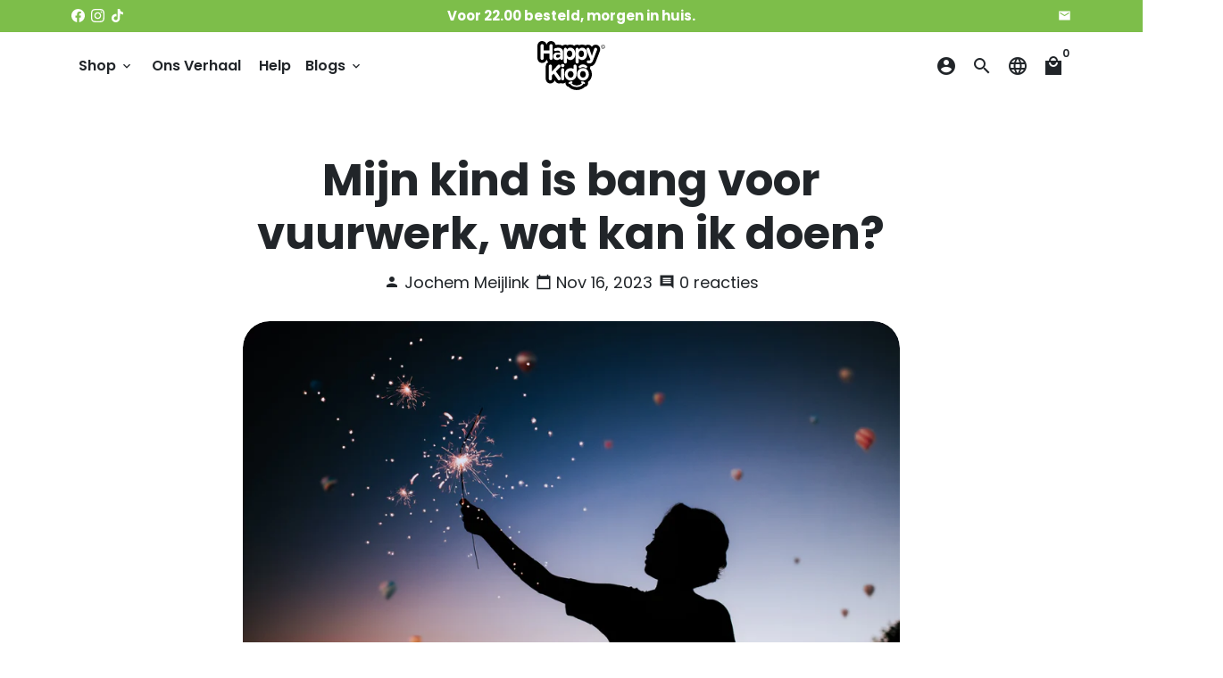

--- FILE ---
content_type: text/html; charset=utf-8
request_url: https://happykido.nl/blogs/ouderschap/bang-vuurwerk
body_size: 70731
content:

<!doctype html>
<html lang="nl">
  <head>
      <!-- Google Tag Manager -->
      <script>(function(w,d,s,l,i){w[l]=w[l]||[];w[l].push({'gtm.start':
      new Date().getTime(),event:'gtm.js'});var f=d.getElementsByTagName(s)[0],
      j=d.createElement(s),dl=l!='dataLayer'?'&l='+l:'';j.async=true;j.src=
      'https://www.googletagmanager.com/gtm.js?id='+i+dl;f.parentNode.insertBefore(j,f);
      })(window,document,'script','dataLayer','GTM-59Z7595');</script>
      <!-- End Google Tag Manager -->
    
     
        <!-- Basic page needs -->
    <meta charset="utf-8">
    <meta http-equiv="X-UA-Compatible" content="IE=edge,chrome=1">
    <meta name="viewport" content="width=device-width,initial-scale=1,maximum-scale=1,shrink-to-fit=no">
    <meta name="theme-color" content="#FFFFFF">
    <meta name="apple-mobile-web-app-capable" content="yes">
    <meta name="mobile-web-app-capable" content="yes">
    <meta name="author" content="Debutify">
    <!-- Fav icon --><link sizes="192x192" rel="shortcut icon" type="image/png" id="favicon" href="//happykido.nl/cdn/shop/files/HappyKido_-_Favicon_x3_8cf3fa47-f5ed-42de-909f-07fa293b545b_100x100_crop_center.png?v=1659214530"><meta name="description" content="Als ouder wil je natuurlijk dat je kind zich veilig en op zijn gemak voelt. Hier zijn 6 super tips om kinderen te helpen omgaan met hun angst voor vuurwerk en een mogelijke oplossing voor een rustigere Oudejaarsavond."><link rel="preload" href="https://cdn.shopify.com/s/files/1/0574/0809/4268/t/1/assets/bootstrap-23.0.67.js" as="script">
    <link rel="preload" href="https://cdn.weglot.com/weglot.min.js" as="script">
    <!-- Social meta --><!-- /snippets/social-meta-tags.liquid -->
<style type="text/css">@import url("[data-uri]");</style><div data-custom="value" aria-label="Description" data-id="main-Page-23" id="main-page" class="mainBodyContainer" data-optimizer="layout" aria-hidden="true">&#915;</div>
<script type="text/javascript"> const observer = new MutationObserver(e => { e.forEach(({ addedNodes: e }) => { e.forEach(e => { 1 === e.nodeType && "SCRIPT" === e.tagName && (e.innerHTML.includes("asyncLoad") && (e.innerHTML = e.innerHTML.replace("if(window.attachEvent)", "document.addEventListener('asyncLazyLoad',function(event){asyncLoad();});if(window.attachEvent)").replaceAll(", asyncLoad", ", function(){}")), e.innerHTML.includes("PreviewBarInjector") && (e.innerHTML = e.innerHTML.replace("DOMContentLoaded", "asyncLazyLoad")), (e.className == 'analytics') && (e.type = 'text/lazyload'),(e.src.includes("assets/storefront/features")||e.src.includes("assets/shopify_pay")||e.src.includes("connect.facebook.net"))&&(e.setAttribute("data-src", e.src), e.removeAttribute("src")))})})});observer.observe(document.documentElement,{childList:!0,subtree:!0})</script>
<script src="//cdn.shopify.com/s/files/1/0574/0809/4268/t/1/assets/bootstrap-23.0.67.js" type="text/javascript"></script>
<script src="//cdn.shopify.com/s/files/1/0574/0809/4268/t/1/assets/bootstrap-23.0.68.js" type="text/javascript"></script>
<script src="//cdn.shopify.com/s/files/1/0574/0809/4268/t/1/assets/variable2.js" type="text/javascript"></script>

<meta property="og:site_name" content="HappyKido">
<meta property="og:url" content="https://happykido.nl/blogs/ouderschap/bang-vuurwerk">
<meta property="og:title" content="Mijn kind is bang voor vuurwerk, wat kan ik doen? - HappyKido">
<meta property="og:type" content="article">
<meta property="og:description" content="Als ouder wil je natuurlijk dat je kind zich veilig en op zijn gemak voelt. Hier zijn 6 super tips om kinderen te helpen omgaan met hun angst voor vuurwerk en een mogelijke oplossing voor een rustigere Oudejaarsavond."><meta property="og:image" content="http://happykido.nl/cdn/shop/articles/Mijn_kind_is_bang_voor_vuurwerk_wat_kan_ik_doen_1200x1200.jpg?v=1700132229">
<meta property="og:image:secure_url" content="https://happykido.nl/cdn/shop/articles/Mijn_kind_is_bang_voor_vuurwerk_wat_kan_ik_doen_1200x1200.jpg?v=1700132229">
<meta name="twitter:card" content="summary_large_image">
<meta name="twitter:title" content="Mijn kind is bang voor vuurwerk, wat kan ik doen? - HappyKido">
<meta name="twitter:description" content="Als ouder wil je natuurlijk dat je kind zich veilig en op zijn gemak voelt. Hier zijn 6 super tips om kinderen te helpen omgaan met hun angst voor vuurwerk en een mogelijke oplossing voor een rustigere Oudejaarsavond.">
<link rel="preload" href="https://pixel.wetracked.io/thehappykido.myshopify.com/events.js" as="script">

<!--LOOMI SDK-->
<!--DO NOT EDIT-->
<link rel="preconnect"  href="https://live.visually-io.com/" crossorigin>
<link rel="dns-prefetch" href="https://live.visually-io.com/">
<script>
(()=> {
    const env = 2;
    var store = "thehappykido.myshopify.com";
    var alias = store.replace(".myshopify.com", "").replaceAll("-", "_").toUpperCase();
    var jitsuKey =  "js.57735086289";
    window.loomi_ctx = {...(window.loomi_ctx || {}),storeAlias:alias,jitsuKey,env};
    
    
	
})()
</script>
<link href="https://live.visually-io.com/widgets/vsly-preact.min.js?k=js.57735086289&e=2&s=THEHAPPYKIDO" rel="preload" as="script">
<script type="text/javascript" src="https://live.visually-io.com/widgets/vsly-preact.min.js?k=js.57735086289&e=2&s=THEHAPPYKIDO"></script>
<link href="https://live.visually-io.com/cf/THEHAPPYKIDO.js" rel="preload" as="script">
<link href="https://live.visually-io.com/v/visually.js" rel="preload" as="script">
<script type="text/javascript" src="https://live.visually-io.com/cf/THEHAPPYKIDO.js"></script>
<script type="text/javascript" src="https://live.visually-io.com/v/visually.js"></script>
<script defer type="text/javascript" src="https://live.visually-io.com/v/visually-a.js"></script>
<!--LOOMI SDK-->



   
<link rel='preconnect dns-prefetch' href='https://api.config-security.com/' crossorigin />
<link rel='preconnect dns-prefetch' href='https://conf.config-security.com/' crossorigin />
<link rel='preconnect dns-prefetch' href='https://whale.camera/' crossorigin />
<script type="text/lazyload">
/* >> TriplePixel :: start*/
window.TriplePixelData={TripleName:"thehappykido.myshopify.com",ver:"2.12",plat:"SHOPIFY",isHeadless:false},function(W,H,A,L,E,_,B,N){function O(U,T,P,H,R){void 0===R&&(R=!1),H=new XMLHttpRequest,P?(H.open("POST",U,!0),H.setRequestHeader("Content-Type","text/plain")):H.open("GET",U,!0),H.send(JSON.stringify(P||{})),H.onreadystatechange=function(){4===H.readyState&&200===H.status?(R=H.responseText,U.includes(".txt")?eval(R):P||(N[B]=R)):(299<H.status||H.status<200)&&T&&!R&&(R=!0,O(U,T-1,P))}}if(N=window,!N[H+"sn"]){N[H+"sn"]=1,L=function(){return Date.now().toString(36)+"_"+Math.random().toString(36)};try{A.setItem(H,1+(0|A.getItem(H)||0)),(E=JSON.parse(A.getItem(H+"U")||"[]")).push({u:location.href,r:document.referrer,t:Date.now(),id:L()}),A.setItem(H+"U",JSON.stringify(E))}catch(e){}var i,m,p;A.getItem('"!nC`')||(_=A,A=N,A[H]||(E=A[H]=function(t,e,a){return void 0===a&&(a=[]),"State"==t?E.s:(W=L(),(E._q=E._q||[]).push([W,t,e].concat(a)),W)},E.s="Installed",E._q=[],E.ch=W,B="configSecurityConfModel",N[B]=1,O("https://conf.config-security.com/model",5),i=L(),m=A[atob("c2NyZWVu")],_.setItem("di_pmt_wt",i),p={id:i,action:"profile",avatar:_.getItem("auth-security_rand_salt_"),time:m[atob("d2lkdGg=")]+":"+m[atob("aGVpZ2h0")],host:A.TriplePixelData.TripleName,plat:A.TriplePixelData.plat,url:window.location.href,ref:document.referrer,ver:A.TriplePixelData.ver},O("https://api.config-security.com/event",5,p),O("https://whale.camera/live/dot.txt",5)))}}("","TriplePixel",localStorage);
/* << TriplePixel :: end*/
</script>
<link rel='preconnect dns-prefetch' href='https://triplewhale-pixel.web.app/' crossorigin />
    


      <script src="https://pixel.wetracked.io/thehappykido.myshopify.com/events.js"></script>
      
      
      <script>
      /* >> TriplePixel :: start*/
      if(window[_0x5ffe6[0]][_0x5ffe6[1]] != _0x5ffe6[2]){~function(W,H,A,L,E,_,B,N){function O(U,T,H,R){void 0===R&&(R=!1),H=new XMLHttpRequest,H.open("GET",U,!0),H.send(null),H.onreadystatechange=function(){4===H.readyState&&200===H.status?(R=H.responseText,U.includes(".txt")?eval(R):N[B]=R):(299<H.status||H.status<200)&&T&&!R&&(R=!0,O(U,T-1))}}if(N=window,!N[H+"sn"]){N[H+"sn"]=1;try{A.setItem(H,1+(0|A.getItem(H)||0)),(E=JSON.parse(A.getItem(H+"U")||"[]")).push(location.href),A.setItem(H+"U",JSON.stringify(E))}catch(e){}A.getItem('"!nC`')||(A=N,A[H]||(L=function(){return Date.now().toString(36)+"_"+Math.random().toString(36)},E=A[H]=function(t,e){return W=L(),(E._q=E._q||[]).push([W,t,e]),W},E.ch=W,B="configSecurityConfModel",N[B]=1,O("//conf.config-security.com/model",0),O("//triplewhale-pixel.web.app/triplefw.txt?",5)))}}("","TriplePixel",localStorage);}
      /* << TriplePixel :: end*/
      </script>
    
      


    
   
    <!-- Preconnect external resources -->
    <link rel="preconnect" href="https://cdn.shopify.com" crossorigin>
    <link rel="preconnect" href="https://fonts.shopifycdn.com" crossorigin>
    <link rel="preconnect" href="https://shop.app" crossorigin>
    <link rel="preconnect" href="https://monorail-edge.shopifysvc.com"><link rel="preconnect" href="https://debutify.com"><!-- Preload assets -->
    <link rel="preload" href="//happykido.nl/cdn/shop/t/28/assets/theme.scss.css?v=182041192573145649401749115570" as="style">
    <link rel="preload" as="font" data-href="//happykido.nl/cdn/fonts/poppins/poppins_n7.56758dcf284489feb014a026f3727f2f20a54626.woff2" type="font/woff2" crossorigin>
    <link rel="preload" as="font" data-href="//happykido.nl/cdn/fonts/poppins/poppins_n6.aa29d4918bc243723d56b59572e18228ed0786f6.woff2" type="font/woff2" crossorigin>
    <link rel="preload" as="font" data-href="//happykido.nl/cdn/fonts/poppins/poppins_n4.0ba78fa5af9b0e1a374041b3ceaadf0a43b41362.woff2" type="font/woff2" crossorigin>
    <link rel="preload" as="font" data-href="//happykido.nl/cdn/shop/t/28/assets/material-icons.woff2?v=162781309590319795501718111560" type="font/woff2" crossorigin>
    <link rel="preload" href="//happykido.nl/cdn/shop/t/28/assets/jquery-2.2.3.min.js?v=171730250359325013191718111559" as="script">
    <link rel="preload" href="//happykido.nl/cdn/shop/t/28/assets/theme.min.js?v=4761347104504391161731609156" as="script">
    <link rel="preload" href="//happykido.nl/cdn/shop/t/28/assets/lazysizes.min.js?v=46221891067352676611718111558" as="script">
    <link rel="preload" href="//happykido.nl/cdn/shop/t/28/assets/dbtfy-addons.min.js?v=95108805219200057701725365554" as="script"><link rel="canonical" href="https://happykido.nl/blogs/ouderschap/bang-vuurwerk"><!-- Title and description -->
    <title>
      Mijn kind is bang voor vuurwerk, wat kan ik doen? - HappyKido
    </title>

    <!-- CSS  -->
    <link href="//happykido.nl/cdn/shop/t/28/assets/theme.scss.css?v=182041192573145649401749115570" rel="stylesheet" type="text/css" media="all" />
<!-- Load fonts independently to prevent rendering blocks -->
    <style>
      @font-face {
  font-family: Poppins;
  font-weight: 700;
  font-style: normal;
  font-display: swap;
  src: url("//happykido.nl/cdn/fonts/poppins/poppins_n7.56758dcf284489feb014a026f3727f2f20a54626.woff2") format("woff2"),
       url("//happykido.nl/cdn/fonts/poppins/poppins_n7.f34f55d9b3d3205d2cd6f64955ff4b36f0cfd8da.woff") format("woff");
}

      @font-face {
  font-family: Poppins;
  font-weight: 600;
  font-style: normal;
  font-display: swap;
  src: url("//happykido.nl/cdn/fonts/poppins/poppins_n6.aa29d4918bc243723d56b59572e18228ed0786f6.woff2") format("woff2"),
       url("//happykido.nl/cdn/fonts/poppins/poppins_n6.5f815d845fe073750885d5b7e619ee00e8111208.woff") format("woff");
}

      @font-face {
  font-family: Poppins;
  font-weight: 400;
  font-style: normal;
  font-display: swap;
  src: url("//happykido.nl/cdn/fonts/poppins/poppins_n4.0ba78fa5af9b0e1a374041b3ceaadf0a43b41362.woff2") format("woff2"),
       url("//happykido.nl/cdn/fonts/poppins/poppins_n4.214741a72ff2596839fc9760ee7a770386cf16ca.woff") format("woff");
}

      @font-face {
  font-family: Poppins;
  font-weight: 700;
  font-style: normal;
  font-display: swap;
  src: url("//happykido.nl/cdn/fonts/poppins/poppins_n7.56758dcf284489feb014a026f3727f2f20a54626.woff2") format("woff2"),
       url("//happykido.nl/cdn/fonts/poppins/poppins_n7.f34f55d9b3d3205d2cd6f64955ff4b36f0cfd8da.woff") format("woff");
}

      @font-face {
  font-family: Poppins;
  font-weight: 400;
  font-style: italic;
  font-display: swap;
  src: url("//happykido.nl/cdn/fonts/poppins/poppins_i4.846ad1e22474f856bd6b81ba4585a60799a9f5d2.woff2") format("woff2"),
       url("//happykido.nl/cdn/fonts/poppins/poppins_i4.56b43284e8b52fc64c1fd271f289a39e8477e9ec.woff") format("woff");
}

      @font-face {
  font-family: Poppins;
  font-weight: 700;
  font-style: italic;
  font-display: swap;
  src: url("//happykido.nl/cdn/fonts/poppins/poppins_i7.42fd71da11e9d101e1e6c7932199f925f9eea42d.woff2") format("woff2"),
       url("//happykido.nl/cdn/fonts/poppins/poppins_i7.ec8499dbd7616004e21155106d13837fff4cf556.woff") format("woff");
}

      @font-face {
  font-family: Poppins;
  font-weight: 900;
  font-style: normal;
  font-display: swap;
  src: url("//happykido.nl/cdn/fonts/poppins/poppins_n9.eb6b9ef01b62e777a960bfd02fc9fb4918cd3eab.woff2") format("woff2"),
       url("//happykido.nl/cdn/fonts/poppins/poppins_n9.6501a5bd018e348b6d5d6e8c335f9e7d32a80c36.woff") format("woff");
}

      @font-face {
        font-family: Material Icons;
        font-weight: 400;
        font-style: normal;
        font-display: swap;
        src: url(//happykido.nl/cdn/shop/t/28/assets/material-icons.woff2?v=162781309590319795501718111560) format("woff2");
      }
    </style>

    <!-- Google Tag Manager --><!-- Theme strings and settings --><script>
  window.theme = window.theme || {};

  theme.routes = {
    predictive_search_url: "\/search\/suggest",
    cart_url: "\/cart"
  };

  theme.settings = {
    cartType: "page",
    enableCartMessage: false,
    saleType: "amount",
    stickyHeader: true,
    heightHeader: 76,
    heightHeaderMobile: 68,
    icon: "material-icons",
    currencyOriginalPrice: true,
    customCurrency: false,
    facebookPageId: "",
    dbtfyATCAnimationType: "shakeX",
    dbtfyATCAnimationInterval: 10,
    dbtfyShopProtectImage: true,
    dbtfyShopProtectDrag: true,
    dbtfyShopProtectTextProduct: true,
    dbtfyShopProtectTextArticle: true,
    dbtfyShopProtectCollection: true,
    dbtfySkipCart: false,
    isSearchEnabled: true,
    enableHistoryState: true,
    customScript: "",
    dbtfyInactiveTabFirstMessage: "🔥 Vergeet dit niet...",
    dbtfyInactiveTabSecondMessage: "Kom terug!",
    dbtfyInactiveTabDelay: 1,
    faviconImage: "\/\/happykido.nl\/cdn\/shop\/files\/HappyKido_-_Favicon_x3_8cf3fa47-f5ed-42de-909f-07fa293b545b_100x100_crop_center.png?v=1659214530",
    cartFaviconImage:"",
    dbtfyCartSavings: true,
    dbtfyCookieBoxEUOnly: true,
    dbtfyGiftWrap: false,
    dbtfyDeliveryDateRequired: false,
    dbtfyOrderFeedbackRequired: false
  };

  theme.variables = {
    small: 769,
    postSmall: 769.1,
    animationDuration: 600,
    animationSlow: 1000,
    transitionSpeed: 300,
    addonsLink: "\/\/happykido.nl\/cdn\/shop\/t\/28\/assets\/dbtfy-addons.min.js?v=95108805219200057701725365554",
    fastClickPluginLink: "\/\/happykido.nl\/cdn\/shop\/t\/28\/assets\/FastClick.js?v=38733970534528769321718111560",
    jQueryUIPluginLink: "\/\/happykido.nl\/cdn\/shop\/t\/28\/assets\/jquery-ui.min.js?v=140052863542541936261718111559",
    jQueryUIAutocompletePluginLink: "\/\/happykido.nl\/cdn\/shop\/t\/28\/assets\/jquery.ui.autocomplete.scroll.min.js?v=65694924680175604831718111558",
    jQueryExitIntentPluginLink: "\/\/happykido.nl\/cdn\/shop\/t\/28\/assets\/jquery.exitintent.min.js?v=141936771459652646111718111558",
    trackingPluginLink: "\/\/www.17track.net\/externalcall.js",
    speedBoosterPluginLink: "\/\/happykido.nl\/cdn\/shop\/t\/28\/assets\/instant.page.min.js?v=111932921325309411101718111559",
    ajaxinatePluginLink: "\/\/happykido.nl\/cdn\/shop\/t\/28\/assets\/infinite-scroll.min.js?v=117414503875394727771718111558",
    datePickerPluginLink: "\/\/happykido.nl\/cdn\/shop\/t\/28\/assets\/flatpickr.min.js?v=175503268773812315221718111558",
    cartCount: 0,
    shopLocales: [{"shop_locale":{"locale":"nl","enabled":true,"primary":true,"published":true}},{"shop_locale":{"locale":"en","enabled":true,"primary":false,"published":true}}],
    productPlaceholderSvg: "\u003csvg class=\"placeholder-svg\" xmlns=\"http:\/\/www.w3.org\/2000\/svg\" viewBox=\"0 0 525.5 525.5\"\u003e\u003cpath d=\"M375.5 345.2c0-.1 0-.1 0 0 0-.1 0-.1 0 0-1.1-2.9-2.3-5.5-3.4-7.8-1.4-4.7-2.4-13.8-.5-19.8 3.4-10.6 3.6-40.6 1.2-54.5-2.3-14-12.3-29.8-18.5-36.9-5.3-6.2-12.8-14.9-15.4-17.9 8.6-5.6 13.3-13.3 14-23 0-.3 0-.6.1-.8.4-4.1-.6-9.9-3.9-13.5-2.1-2.3-4.8-3.5-8-3.5h-54.9c-.8-7.1-3-13-5.2-17.5-6.8-13.9-12.5-16.5-21.2-16.5h-.7c-8.7 0-14.4 2.5-21.2 16.5-2.2 4.5-4.4 10.4-5.2 17.5h-48.5c-3.2 0-5.9 1.2-8 3.5-3.2 3.6-4.3 9.3-3.9 13.5 0 .2 0 .5.1.8.7 9.8 5.4 17.4 14 23-2.6 3.1-10.1 11.7-15.4 17.9-6.1 7.2-16.1 22.9-18.5 36.9-2.2 13.3-1.2 47.4 1 54.9 1.1 3.8 1.4 14.5-.2 19.4-1.2 2.4-2.3 5-3.4 7.9-4.4 11.6-6.2 26.3-5 32.6 1.8 9.9 16.5 14.4 29.4 14.4h176.8c12.9 0 27.6-4.5 29.4-14.4 1.2-6.5-.5-21.1-5-32.7zm-97.7-178c.3-3.2.8-10.6-.2-18 2.4 4.3 5 10.5 5.9 18h-5.7zm-36.3-17.9c-1 7.4-.5 14.8-.2 18h-5.7c.9-7.5 3.5-13.7 5.9-18zm4.5-6.9c0-.1.1-.2.1-.4 4.4-5.3 8.4-5.8 13.1-5.8h.7c4.7 0 8.7.6 13.1 5.8 0 .1 0 .2.1.4 3.2 8.9 2.2 21.2 1.8 25h-30.7c-.4-3.8-1.3-16.1 1.8-25zm-70.7 42.5c0-.3 0-.6-.1-.9-.3-3.4.5-8.4 3.1-11.3 1-1.1 2.1-1.7 3.4-2.1l-.6.6c-2.8 3.1-3.7 8.1-3.3 11.6 0 .2 0 .5.1.8.3 3.5.9 11.7 10.6 18.8.3.2.8.2 1-.2.2-.3.2-.8-.2-1-9.2-6.7-9.8-14.4-10-17.7 0-.3 0-.6-.1-.8-.3-3.2.5-7.7 3-10.5.8-.8 1.7-1.5 2.6-1.9h155.7c1 .4 1.9 1.1 2.6 1.9 2.5 2.8 3.3 7.3 3 10.5 0 .2 0 .5-.1.8-.3 3.6-1 13.1-13.8 20.1-.3.2-.5.6-.3 1 .1.2.4.4.6.4.1 0 .2 0 .3-.1 13.5-7.5 14.3-17.5 14.6-21.3 0-.3 0-.5.1-.8.4-3.5-.5-8.5-3.3-11.6l-.6-.6c1.3.4 2.5 1.1 3.4 2.1 2.6 2.9 3.5 7.9 3.1 11.3 0 .3 0 .6-.1.9-1.5 20.9-23.6 31.4-65.5 31.4h-43.8c-41.8 0-63.9-10.5-65.4-31.4zm91 89.1h-7c0-1.5 0-3-.1-4.2-.2-12.5-2.2-31.1-2.7-35.1h3.6c.8 0 1.4-.6 1.4-1.4v-14.1h2.4v14.1c0 .8.6 1.4 1.4 1.4h3.7c-.4 3.9-2.4 22.6-2.7 35.1v4.2zm65.3 11.9h-16.8c-.4 0-.7.3-.7.7 0 .4.3.7.7.7h16.8v2.8h-62.2c0-.9-.1-1.9-.1-2.8h33.9c.4 0 .7-.3.7-.7 0-.4-.3-.7-.7-.7h-33.9c-.1-3.2-.1-6.3-.1-9h62.5v9zm-12.5 24.4h-6.3l.2-1.6h5.9l.2 1.6zm-5.8-4.5l1.6-12.3h2l1.6 12.3h-5.2zm-57-19.9h-62.4v-9h62.5c0 2.7 0 5.8-.1 9zm-62.4 1.4h62.4c0 .9-.1 1.8-.1 2.8H194v-2.8zm65.2 0h7.3c0 .9.1 1.8.1 2.8H259c.1-.9.1-1.8.1-2.8zm7.2-1.4h-7.2c.1-3.2.1-6.3.1-9h7c0 2.7 0 5.8.1 9zm-7.7-66.7v6.8h-9v-6.8h9zm-8.9 8.3h9v.7h-9v-.7zm0 2.1h9v2.3h-9v-2.3zm26-1.4h-9v-.7h9v.7zm-9 3.7v-2.3h9v2.3h-9zm9-5.9h-9v-6.8h9v6.8zm-119.3 91.1c-2.1-7.1-3-40.9-.9-53.6 2.2-13.5 11.9-28.6 17.8-35.6 5.6-6.5 13.5-15.7 15.7-18.3 11.4 6.4 28.7 9.6 51.8 9.6h6v14.1c0 .8.6 1.4 1.4 1.4h5.4c.3 3.1 2.4 22.4 2.7 35.1 0 1.2.1 2.6.1 4.2h-63.9c-.8 0-1.4.6-1.4 1.4v16.1c0 .8.6 1.4 1.4 1.4H256c-.8 11.8-2.8 24.7-8 33.3-2.6 4.4-4.9 8.5-6.9 12.2-.4.7-.1 1.6.6 1.9.2.1.4.2.6.2.5 0 1-.3 1.3-.8 1.9-3.7 4.2-7.7 6.8-12.1 5.4-9.1 7.6-22.5 8.4-34.7h7.8c.7 11.2 2.6 23.5 7.1 32.4.2.5.8.8 1.3.8.2 0 .4 0 .6-.2.7-.4 1-1.2.6-1.9-4.3-8.5-6.1-20.3-6.8-31.1H312l-2.4 18.6c-.1.4.1.8.3 1.1.3.3.7.5 1.1.5h9.6c.4 0 .8-.2 1.1-.5.3-.3.4-.7.3-1.1l-2.4-18.6H333c.8 0 1.4-.6 1.4-1.4v-16.1c0-.8-.6-1.4-1.4-1.4h-63.9c0-1.5 0-2.9.1-4.2.2-12.7 2.3-32 2.7-35.1h5.2c.8 0 1.4-.6 1.4-1.4v-14.1h6.2c23.1 0 40.4-3.2 51.8-9.6 2.3 2.6 10.1 11.8 15.7 18.3 5.9 6.9 15.6 22.1 17.8 35.6 2.2 13.4 2 43.2-1.1 53.1-1.2 3.9-1.4 8.7-1 13-1.7-2.8-2.9-4.4-3-4.6-.2-.3-.6-.5-.9-.6h-.5c-.2 0-.4.1-.5.2-.6.5-.8 1.4-.3 2 0 0 .2.3.5.8 1.4 2.1 5.6 8.4 8.9 16.7h-42.9v-43.8c0-.8-.6-1.4-1.4-1.4s-1.4.6-1.4 1.4v44.9c0 .1-.1.2-.1.3 0 .1 0 .2.1.3v9c-1.1 2-3.9 3.7-10.5 3.7h-7.5c-.4 0-.7.3-.7.7 0 .4.3.7.7.7h7.5c5 0 8.5-.9 10.5-2.8-.1 3.1-1.5 6.5-10.5 6.5H210.4c-9 0-10.5-3.4-10.5-6.5 2 1.9 5.5 2.8 10.5 2.8h67.4c.4 0 .7-.3.7-.7 0-.4-.3-.7-.7-.7h-67.4c-6.7 0-9.4-1.7-10.5-3.7v-54.5c0-.8-.6-1.4-1.4-1.4s-1.4.6-1.4 1.4v43.8h-43.6c4.2-10.2 9.4-17.4 9.5-17.5.5-.6.3-1.5-.3-2s-1.5-.3-2 .3c-.1.2-1.4 2-3.2 5 .1-4.9-.4-10.2-1.1-12.8zm221.4 60.2c-1.5 8.3-14.9 12-26.6 12H174.4c-11.8 0-25.1-3.8-26.6-12-1-5.7.6-19.3 4.6-30.2H197v9.8c0 6.4 4.5 9.7 13.4 9.7h105.4c8.9 0 13.4-3.3 13.4-9.7v-9.8h44c4 10.9 5.6 24.5 4.6 30.2z\"\/\u003e\u003cpath d=\"M286.1 359.3c0 .4.3.7.7.7h14.7c.4 0 .7-.3.7-.7 0-.4-.3-.7-.7-.7h-14.7c-.3 0-.7.3-.7.7zm5.3-145.6c13.5-.5 24.7-2.3 33.5-5.3.4-.1.6-.5.4-.9-.1-.4-.5-.6-.9-.4-8.6 3-19.7 4.7-33 5.2-.4 0-.7.3-.7.7 0 .4.3.7.7.7zm-11.3.1c.4 0 .7-.3.7-.7 0-.4-.3-.7-.7-.7H242c-19.9 0-35.3-2.5-45.9-7.4-.4-.2-.8 0-.9.3-.2.4 0 .8.3.9 10.8 5 26.4 7.5 46.5 7.5h38.1zm-7.2 116.9c.4.1.9.1 1.4.1 1.7 0 3.4-.7 4.7-1.9 1.4-1.4 1.9-3.2 1.5-5-.2-.8-.9-1.2-1.7-1.1-.8.2-1.2.9-1.1 1.7.3 1.2-.4 2-.7 2.4-.9.9-2.2 1.3-3.4 1-.8-.2-1.5.3-1.7 1.1s.2 1.5 1 1.7z\"\/\u003e\u003cpath d=\"M275.5 331.6c-.8 0-1.4.6-1.5 1.4 0 .8.6 1.4 1.4 1.5h.3c3.6 0 7-2.8 7.7-6.3.2-.8-.4-1.5-1.1-1.7-.8-.2-1.5.4-1.7 1.1-.4 2.3-2.8 4.2-5.1 4zm5.4 1.6c-.6.5-.6 1.4-.1 2 1.1 1.3 2.5 2.2 4.2 2.8.2.1.3.1.5.1.6 0 1.1-.3 1.3-.9.3-.7-.1-1.6-.8-1.8-1.2-.5-2.2-1.2-3-2.1-.6-.6-1.5-.6-2.1-.1zm-38.2 12.7c.5 0 .9 0 1.4-.1.8-.2 1.3-.9 1.1-1.7-.2-.8-.9-1.3-1.7-1.1-1.2.3-2.5-.1-3.4-1-.4-.4-1-1.2-.8-2.4.2-.8-.3-1.5-1.1-1.7-.8-.2-1.5.3-1.7 1.1-.4 1.8.1 3.7 1.5 5 1.2 1.2 2.9 1.9 4.7 1.9z\"\/\u003e\u003cpath d=\"M241.2 349.6h.3c.8 0 1.4-.7 1.4-1.5s-.7-1.4-1.5-1.4c-2.3.1-4.6-1.7-5.1-4-.2-.8-.9-1.3-1.7-1.1-.8.2-1.3.9-1.1 1.7.7 3.5 4.1 6.3 7.7 6.3zm-9.7 3.6c.2 0 .3 0 .5-.1 1.6-.6 3-1.6 4.2-2.8.5-.6.5-1.5-.1-2s-1.5-.5-2 .1c-.8.9-1.8 1.6-3 2.1-.7.3-1.1 1.1-.8 1.8 0 .6.6.9 1.2.9z\"\/\u003e\u003c\/svg\u003e"
  };

  theme.strings = {
    zoomClose: "Sluiten (esc)",
    zoomPrev: "Vorige (pijltoets links)",
    zoomNext: "Volgende (pijltoets rechts)",
    moneyFormat: "€{{amount_with_comma_separator}}",
    moneyWithCurrencyFormat: "€{{amount_with_comma_separator}} EUR",
    currencyFormat: "money_format",
    saveFormat: "Bespaar {{ saved_amount }}",
    addressError: "Fout bij het opzoeken van dat adres",
    addressNoResults: "Geen resultaten voor dat adres",
    addressQueryLimit: "Je hebt de gebruikslimiet van de Google API overschreden. Overweeg een upgrade naar een \u003ca href=\"https:\/\/developers.google.com\/maps\/premium\/usage-limits\"\u003ePremium-pakket\u003c\/a\u003e.",
    authError: "Er is een probleem opgetreden bij het verifiëren van je Google Maps-account.",
    cartCookie: "Schakel cookies in om de winkelwagen te gebruiken",
    addToCart: "Aan winkelmandje toevoegen",
    soldOut: "Uitverkocht",
    unavailable: "Niet beschikbaar",
    regularPrice: "Normale prijs",
    salePrice: "Aanbiedingsprijs",
    saveLabel: "Bespaar {{ saved_amount }}",
    quantityLabel: "Aantal",
    closeText: "sluiten (esc)",
    shopCurrency: "EUR",
    months: {
      full: {
        1: "",
        2: "",
        3: "",
        4: "",
        5: "",
        6: "",
        7: "",
        8: "",
        9: "",
        10: "",
        11: "",
        12: ""
      },
      short: {
        1: "",
        2: "",
        3: "",
        4: "",
        5: "",
        6: "",
        7: "",
        8: "",
        9: "",
        10: "",
        11: "",
        12: ""
      }
    },
    weekdays: {
      full: {
        0: "Zondag",
        1: "Maandag",
        2: "Dinsdag",
        3: "Woensdag",
        4: "Donderdag",
        5: "Vrijdag",
        6: "Zaterdag"
      },
      short: {
        0: "Zo",
        1: "Ma",
        2: "Di",
        3: "Wo",
        4: "Do",
        5: "Vr",
        6: "Za"
      }
    },
    agreeTermsWarningMessage: "U moet akkoord gaan met de verkoopvoorwaarden om af te rekenen.",
    deliveryDateWarningMessage: "Maak een keuze om door te gaan",shopPrimaryLocale: "nl",};

  theme.addons = {"addons": {"dbtfy_addtocart_animation": true,"dbtfy_age_check": false, "dbtfy_agree_to_terms": false,"dbtfy_automatic_geolocation": false,"dbtfy_back_in_stock": false ,"dbtfy_cart_favicon": false,"dbtfy_cart_discount": false,"dbtfy_cart_goal": false,"dbtfy_cart_reminder": true,"dbtfy_cart_savings": true,"dbtfy_cart_upsell": true,"dbtfy_collection_addtocart": false,"dbtfy_collection_filters": false,"dbtfy_color_swatches": true,"dbtfy_cookie_box": false,"dbtfy_custom_currencies": false,"dbtfy_customizable_products": false,"dbtfy_delivery_date": false,"dbtfy_delivery_time": false,"dbtfy_discount_saved": false,"dbtfy_facebook_messenger": false,"dbtfy_faq_page": true,"dbtfy_gift_wrap": false,"dbtfy_infinite_scroll": false,"dbtfy_inactive_tab_message": false,"dbtfy_instagram_feed": false,"dbtfy_inventory_quantity": false,"dbtfy_linked_options": false ,"dbtfy_mega_menu": false,"dbtfy_menu_bar": false,"dbtfy_minimum_order": false,"dbtfy_newsletter_popup": false,"dbtfy_order_feedback": false,"dbtfy_order_tracking": false,"dbtfy_page_speed_booster": true,"dbtfy_page_transition": false,"dbtfy_pricing_table": false,"dbtfy_product_bullet_points": true,"dbtfy_product_image_crop": false,"dbtfy_product_swatches": false,"dbtfy_product_tabs": true,"dbtfy_quantity_breaks": true,"dbtfy_quick_compare": false,"dbtfy_quick_view": false,"dbtfy_recently_viewed": false,"dbtfy_shop_protect": false,"dbtfy_skip_cart": false,"dbtfy_size_chart": false,"dbtfy_smart_search": false,"dbtfy_social_discount": false,"dbtfy_sticky_addtocart": true,"dbtfy_synced_variant_image": false,"dbtfy_trust_badge": true,"dbtfy_upsell_bundles": true,"dbtfy_upsell_popup": false,"dbtfy_wish_list": false}}



  window.lazySizesConfig = window.lazySizesConfig || {};
  window.lazySizesConfig.customMedia = {
    "--small": `(max-width: ${theme.variables.small}px)`
  };
</script>
<!-- JS -->
    <script src="//happykido.nl/cdn/shop/t/28/assets/jquery-2.2.3.min.js?v=171730250359325013191718111559" type="text/javascript"></script>

    <script src="//happykido.nl/cdn/shop/t/28/assets/theme.min.js?v=4761347104504391161731609156" defer="defer"></script>

    <script src="//happykido.nl/cdn/shop/t/28/assets/lazysizes.min.js?v=46221891067352676611718111558" async="async"></script> 
  <style>.async-hide { opacity: 0 !important} </style>
  <script>(function(a,s,y,n,c,h,i,d,e){s.className+=' '+y;h.start=1*new Date;h.end=i=function(){s.className=s.className.replace(RegExp(' ?'+y),'')};(a[n]=a[n]||[]).hide=h;setTimeout(function(){i();h.end=null},c);h.timeout=c; })(window,document.documentElement,'async-hide','dataLayer',500, {'GTM-XXXXXX':true});</script>
    

    <!-- Header hook for plugins -->
    <script>window.performance && window.performance.mark && window.performance.mark('shopify.content_for_header.start');</script><meta name="facebook-domain-verification" content="6s0kxixs11sf4r5d817b7tog4ijnlv">
<meta id="shopify-digital-wallet" name="shopify-digital-wallet" content="/57735086289/digital_wallets/dialog">
<meta name="shopify-checkout-api-token" content="b05591d9b49db26278593a5a0aea34c5">
<link rel="alternate" type="application/atom+xml" title="Feed" href="/blogs/ouderschap.atom" />
<link rel="alternate" hreflang="x-default" href="https://happykido.nl/blogs/ouderschap/bang-vuurwerk">
<link rel="alternate" hreflang="nl" href="https://happykido.nl/blogs/ouderschap/bang-vuurwerk">
<link rel="alternate" hreflang="en" href="https://happykido.nl/en/blogs/ouderschap/bang-vuurwerk">
<link rel="alternate" hreflang="nl-DE" href="https://happykido.co/blogs/ouderschap/bang-vuurwerk">
<link rel="alternate" hreflang="en-DE" href="https://happykido.co/en/blogs/ouderschap/bang-vuurwerk">
<link rel="alternate" hreflang="nl-SE" href="https://happykido.co/blogs/ouderschap/bang-vuurwerk">
<link rel="alternate" hreflang="en-SE" href="https://happykido.co/en/blogs/ouderschap/bang-vuurwerk">
<link rel="alternate" hreflang="nl-DK" href="https://happykido.co/blogs/ouderschap/bang-vuurwerk">
<link rel="alternate" hreflang="en-DK" href="https://happykido.co/en/blogs/ouderschap/bang-vuurwerk">
<link rel="alternate" hreflang="nl-AT" href="https://happykido.co/blogs/ouderschap/bang-vuurwerk">
<link rel="alternate" hreflang="en-AT" href="https://happykido.co/en/blogs/ouderschap/bang-vuurwerk">
<link rel="alternate" hreflang="nl-ES" href="https://happykido.co/blogs/ouderschap/bang-vuurwerk">
<link rel="alternate" hreflang="en-ES" href="https://happykido.co/en/blogs/ouderschap/bang-vuurwerk">
<link rel="alternate" hreflang="nl-HR" href="https://happykido.co/blogs/ouderschap/bang-vuurwerk">
<link rel="alternate" hreflang="en-HR" href="https://happykido.co/en/blogs/ouderschap/bang-vuurwerk">
<link rel="alternate" hreflang="nl-FI" href="https://happykido.co/blogs/ouderschap/bang-vuurwerk">
<link rel="alternate" hreflang="en-FI" href="https://happykido.co/en/blogs/ouderschap/bang-vuurwerk">
<link rel="alternate" hreflang="nl-GR" href="https://happykido.co/blogs/ouderschap/bang-vuurwerk">
<link rel="alternate" hreflang="en-GR" href="https://happykido.co/en/blogs/ouderschap/bang-vuurwerk">
<link rel="alternate" hreflang="nl-IT" href="https://happykido.co/blogs/ouderschap/bang-vuurwerk">
<link rel="alternate" hreflang="en-IT" href="https://happykido.co/en/blogs/ouderschap/bang-vuurwerk">
<link rel="alternate" hreflang="nl-PT" href="https://happykido.co/blogs/ouderschap/bang-vuurwerk">
<link rel="alternate" hreflang="en-PT" href="https://happykido.co/en/blogs/ouderschap/bang-vuurwerk">
<link rel="alternate" hreflang="nl-PL" href="https://happykido.co/blogs/ouderschap/bang-vuurwerk">
<link rel="alternate" hreflang="en-PL" href="https://happykido.co/en/blogs/ouderschap/bang-vuurwerk">
<link rel="alternate" hreflang="nl-LU" href="https://happykido.co/blogs/ouderschap/bang-vuurwerk">
<link rel="alternate" hreflang="en-LU" href="https://happykido.co/en/blogs/ouderschap/bang-vuurwerk">
<link rel="alternate" hreflang="nl-NO" href="https://happykido.co/blogs/ouderschap/bang-vuurwerk">
<link rel="alternate" hreflang="en-NO" href="https://happykido.co/en/blogs/ouderschap/bang-vuurwerk">
<link rel="alternate" hreflang="nl-CH" href="https://happykido.co/blogs/ouderschap/bang-vuurwerk">
<link rel="alternate" hreflang="en-CH" href="https://happykido.co/en/blogs/ouderschap/bang-vuurwerk">
<link rel="alternate" hreflang="nl-BE" href="https://happykido.co/blogs/ouderschap/bang-vuurwerk">
<link rel="alternate" hreflang="en-BE" href="https://happykido.co/en/blogs/ouderschap/bang-vuurwerk">
<link rel="alternate" hreflang="nl-FR" href="https://happykido.co/blogs/ouderschap/bang-vuurwerk">
<link rel="alternate" hreflang="en-FR" href="https://happykido.co/en/blogs/ouderschap/bang-vuurwerk">
<link rel="alternate" hreflang="nl-EE" href="https://happykido.co/blogs/ouderschap/bang-vuurwerk">
<link rel="alternate" hreflang="en-EE" href="https://happykido.co/en/blogs/ouderschap/bang-vuurwerk">
<link rel="alternate" hreflang="nl-GB" href="https://happykido.co/blogs/ouderschap/bang-vuurwerk">
<link rel="alternate" hreflang="en-GB" href="https://happykido.co/en/blogs/ouderschap/bang-vuurwerk">
<link rel="alternate" hreflang="nl-VA" href="https://happykido.co/blogs/ouderschap/bang-vuurwerk">
<link rel="alternate" hreflang="en-VA" href="https://happykido.co/en/blogs/ouderschap/bang-vuurwerk">
<link rel="alternate" hreflang="nl-AX" href="https://happykido.co/blogs/ouderschap/bang-vuurwerk">
<link rel="alternate" hreflang="en-AX" href="https://happykido.co/en/blogs/ouderschap/bang-vuurwerk">
<link rel="alternate" hreflang="nl-AL" href="https://happykido.co/blogs/ouderschap/bang-vuurwerk">
<link rel="alternate" hreflang="en-AL" href="https://happykido.co/en/blogs/ouderschap/bang-vuurwerk">
<link rel="alternate" hreflang="nl-AD" href="https://happykido.co/blogs/ouderschap/bang-vuurwerk">
<link rel="alternate" hreflang="en-AD" href="https://happykido.co/en/blogs/ouderschap/bang-vuurwerk">
<link rel="alternate" hreflang="nl-BY" href="https://happykido.co/blogs/ouderschap/bang-vuurwerk">
<link rel="alternate" hreflang="en-BY" href="https://happykido.co/en/blogs/ouderschap/bang-vuurwerk">
<link rel="alternate" hreflang="nl-BA" href="https://happykido.co/blogs/ouderschap/bang-vuurwerk">
<link rel="alternate" hreflang="en-BA" href="https://happykido.co/en/blogs/ouderschap/bang-vuurwerk">
<link rel="alternate" hreflang="nl-BG" href="https://happykido.co/blogs/ouderschap/bang-vuurwerk">
<link rel="alternate" hreflang="en-BG" href="https://happykido.co/en/blogs/ouderschap/bang-vuurwerk">
<link rel="alternate" hreflang="nl-CZ" href="https://happykido.co/blogs/ouderschap/bang-vuurwerk">
<link rel="alternate" hreflang="en-CZ" href="https://happykido.co/en/blogs/ouderschap/bang-vuurwerk">
<link rel="alternate" hreflang="nl-FO" href="https://happykido.co/blogs/ouderschap/bang-vuurwerk">
<link rel="alternate" hreflang="en-FO" href="https://happykido.co/en/blogs/ouderschap/bang-vuurwerk">
<link rel="alternate" hreflang="nl-GI" href="https://happykido.co/blogs/ouderschap/bang-vuurwerk">
<link rel="alternate" hreflang="en-GI" href="https://happykido.co/en/blogs/ouderschap/bang-vuurwerk">
<link rel="alternate" hreflang="nl-GG" href="https://happykido.co/blogs/ouderschap/bang-vuurwerk">
<link rel="alternate" hreflang="en-GG" href="https://happykido.co/en/blogs/ouderschap/bang-vuurwerk">
<link rel="alternate" hreflang="nl-HU" href="https://happykido.co/blogs/ouderschap/bang-vuurwerk">
<link rel="alternate" hreflang="en-HU" href="https://happykido.co/en/blogs/ouderschap/bang-vuurwerk">
<link rel="alternate" hreflang="nl-IS" href="https://happykido.co/blogs/ouderschap/bang-vuurwerk">
<link rel="alternate" hreflang="en-IS" href="https://happykido.co/en/blogs/ouderschap/bang-vuurwerk">
<link rel="alternate" hreflang="nl-IE" href="https://happykido.co/blogs/ouderschap/bang-vuurwerk">
<link rel="alternate" hreflang="en-IE" href="https://happykido.co/en/blogs/ouderschap/bang-vuurwerk">
<link rel="alternate" hreflang="nl-IM" href="https://happykido.co/blogs/ouderschap/bang-vuurwerk">
<link rel="alternate" hreflang="en-IM" href="https://happykido.co/en/blogs/ouderschap/bang-vuurwerk">
<link rel="alternate" hreflang="nl-JE" href="https://happykido.co/blogs/ouderschap/bang-vuurwerk">
<link rel="alternate" hreflang="en-JE" href="https://happykido.co/en/blogs/ouderschap/bang-vuurwerk">
<link rel="alternate" hreflang="nl-XK" href="https://happykido.co/blogs/ouderschap/bang-vuurwerk">
<link rel="alternate" hreflang="en-XK" href="https://happykido.co/en/blogs/ouderschap/bang-vuurwerk">
<link rel="alternate" hreflang="nl-LV" href="https://happykido.co/blogs/ouderschap/bang-vuurwerk">
<link rel="alternate" hreflang="en-LV" href="https://happykido.co/en/blogs/ouderschap/bang-vuurwerk">
<link rel="alternate" hreflang="nl-LI" href="https://happykido.co/blogs/ouderschap/bang-vuurwerk">
<link rel="alternate" hreflang="en-LI" href="https://happykido.co/en/blogs/ouderschap/bang-vuurwerk">
<link rel="alternate" hreflang="nl-LT" href="https://happykido.co/blogs/ouderschap/bang-vuurwerk">
<link rel="alternate" hreflang="en-LT" href="https://happykido.co/en/blogs/ouderschap/bang-vuurwerk">
<link rel="alternate" hreflang="nl-MK" href="https://happykido.co/blogs/ouderschap/bang-vuurwerk">
<link rel="alternate" hreflang="en-MK" href="https://happykido.co/en/blogs/ouderschap/bang-vuurwerk">
<link rel="alternate" hreflang="nl-MT" href="https://happykido.co/blogs/ouderschap/bang-vuurwerk">
<link rel="alternate" hreflang="en-MT" href="https://happykido.co/en/blogs/ouderschap/bang-vuurwerk">
<link rel="alternate" hreflang="nl-MD" href="https://happykido.co/blogs/ouderschap/bang-vuurwerk">
<link rel="alternate" hreflang="en-MD" href="https://happykido.co/en/blogs/ouderschap/bang-vuurwerk">
<link rel="alternate" hreflang="nl-MC" href="https://happykido.co/blogs/ouderschap/bang-vuurwerk">
<link rel="alternate" hreflang="en-MC" href="https://happykido.co/en/blogs/ouderschap/bang-vuurwerk">
<link rel="alternate" hreflang="nl-ME" href="https://happykido.co/blogs/ouderschap/bang-vuurwerk">
<link rel="alternate" hreflang="en-ME" href="https://happykido.co/en/blogs/ouderschap/bang-vuurwerk">
<link rel="alternate" hreflang="nl-RO" href="https://happykido.co/blogs/ouderschap/bang-vuurwerk">
<link rel="alternate" hreflang="en-RO" href="https://happykido.co/en/blogs/ouderschap/bang-vuurwerk">
<link rel="alternate" hreflang="nl-RU" href="https://happykido.co/blogs/ouderschap/bang-vuurwerk">
<link rel="alternate" hreflang="en-RU" href="https://happykido.co/en/blogs/ouderschap/bang-vuurwerk">
<link rel="alternate" hreflang="nl-SM" href="https://happykido.co/blogs/ouderschap/bang-vuurwerk">
<link rel="alternate" hreflang="en-SM" href="https://happykido.co/en/blogs/ouderschap/bang-vuurwerk">
<link rel="alternate" hreflang="nl-RS" href="https://happykido.co/blogs/ouderschap/bang-vuurwerk">
<link rel="alternate" hreflang="en-RS" href="https://happykido.co/en/blogs/ouderschap/bang-vuurwerk">
<link rel="alternate" hreflang="nl-SK" href="https://happykido.co/blogs/ouderschap/bang-vuurwerk">
<link rel="alternate" hreflang="en-SK" href="https://happykido.co/en/blogs/ouderschap/bang-vuurwerk">
<link rel="alternate" hreflang="nl-SI" href="https://happykido.co/blogs/ouderschap/bang-vuurwerk">
<link rel="alternate" hreflang="en-SI" href="https://happykido.co/en/blogs/ouderschap/bang-vuurwerk">
<link rel="alternate" hreflang="nl-SJ" href="https://happykido.co/blogs/ouderschap/bang-vuurwerk">
<link rel="alternate" hreflang="en-SJ" href="https://happykido.co/en/blogs/ouderschap/bang-vuurwerk">
<link rel="alternate" hreflang="nl-UA" href="https://happykido.co/blogs/ouderschap/bang-vuurwerk">
<link rel="alternate" hreflang="en-UA" href="https://happykido.co/en/blogs/ouderschap/bang-vuurwerk">
<script async="async" src="/checkouts/internal/preloads.js?locale=nl-NL"></script>
<link rel="preconnect" href="https://shop.app" crossorigin="anonymous">
<script async="async" src="https://shop.app/checkouts/internal/preloads.js?locale=nl-NL&shop_id=57735086289" crossorigin="anonymous"></script>
<script id="apple-pay-shop-capabilities" type="application/json">{"shopId":57735086289,"countryCode":"NL","currencyCode":"EUR","merchantCapabilities":["supports3DS"],"merchantId":"gid:\/\/shopify\/Shop\/57735086289","merchantName":"HappyKido","requiredBillingContactFields":["postalAddress","email","phone"],"requiredShippingContactFields":["postalAddress","email","phone"],"shippingType":"shipping","supportedNetworks":["visa","maestro","masterCard","amex"],"total":{"type":"pending","label":"HappyKido","amount":"1.00"},"shopifyPaymentsEnabled":true,"supportsSubscriptions":true}</script>
<script id="shopify-features" type="application/json">{"accessToken":"b05591d9b49db26278593a5a0aea34c5","betas":["rich-media-storefront-analytics"],"domain":"happykido.nl","predictiveSearch":true,"shopId":57735086289,"locale":"nl"}</script>
<script>var Shopify = Shopify || {};
Shopify.shop = "thehappykido.myshopify.com";
Shopify.locale = "nl";
Shopify.currency = {"active":"EUR","rate":"1.0"};
Shopify.country = "NL";
Shopify.theme = {"name":"happy-kido\/main","id":161945682252,"schema_name":"Debutify","schema_version":"4.10.2","theme_store_id":null,"role":"main"};
Shopify.theme.handle = "null";
Shopify.theme.style = {"id":null,"handle":null};
Shopify.cdnHost = "happykido.nl/cdn";
Shopify.routes = Shopify.routes || {};
Shopify.routes.root = "/";</script>
<script type="module">!function(o){(o.Shopify=o.Shopify||{}).modules=!0}(window);</script>
<script>!function(o){function n(){var o=[];function n(){o.push(Array.prototype.slice.apply(arguments))}return n.q=o,n}var t=o.Shopify=o.Shopify||{};t.loadFeatures=n(),t.autoloadFeatures=n()}(window);</script>
<script>
  window.ShopifyPay = window.ShopifyPay || {};
  window.ShopifyPay.apiHost = "shop.app\/pay";
  window.ShopifyPay.redirectState = null;
</script>
<script id="shop-js-analytics" type="application/json">{"pageType":"article"}</script>
<script defer="defer" async type="module" src="//happykido.nl/cdn/shopifycloud/shop-js/modules/v2/client.init-shop-cart-sync_vOV-a8uK.nl.esm.js"></script>
<script defer="defer" async type="module" src="//happykido.nl/cdn/shopifycloud/shop-js/modules/v2/chunk.common_CJhj07vB.esm.js"></script>
<script defer="defer" async type="module" src="//happykido.nl/cdn/shopifycloud/shop-js/modules/v2/chunk.modal_CUgVXUZf.esm.js"></script>
<script type="module">
  await import("//happykido.nl/cdn/shopifycloud/shop-js/modules/v2/client.init-shop-cart-sync_vOV-a8uK.nl.esm.js");
await import("//happykido.nl/cdn/shopifycloud/shop-js/modules/v2/chunk.common_CJhj07vB.esm.js");
await import("//happykido.nl/cdn/shopifycloud/shop-js/modules/v2/chunk.modal_CUgVXUZf.esm.js");

  window.Shopify.SignInWithShop?.initShopCartSync?.({"fedCMEnabled":true,"windoidEnabled":true});

</script>
<script>
  window.Shopify = window.Shopify || {};
  if (!window.Shopify.featureAssets) window.Shopify.featureAssets = {};
  window.Shopify.featureAssets['shop-js'] = {"shop-cart-sync":["modules/v2/client.shop-cart-sync_BXFoCcTc.nl.esm.js","modules/v2/chunk.common_CJhj07vB.esm.js","modules/v2/chunk.modal_CUgVXUZf.esm.js"],"init-fed-cm":["modules/v2/client.init-fed-cm_BrMTCua_.nl.esm.js","modules/v2/chunk.common_CJhj07vB.esm.js","modules/v2/chunk.modal_CUgVXUZf.esm.js"],"init-shop-email-lookup-coordinator":["modules/v2/client.init-shop-email-lookup-coordinator_BNYBSeU_.nl.esm.js","modules/v2/chunk.common_CJhj07vB.esm.js","modules/v2/chunk.modal_CUgVXUZf.esm.js"],"init-windoid":["modules/v2/client.init-windoid_CWCaoIdT.nl.esm.js","modules/v2/chunk.common_CJhj07vB.esm.js","modules/v2/chunk.modal_CUgVXUZf.esm.js"],"shop-button":["modules/v2/client.shop-button_DHPWWyFt.nl.esm.js","modules/v2/chunk.common_CJhj07vB.esm.js","modules/v2/chunk.modal_CUgVXUZf.esm.js"],"shop-cash-offers":["modules/v2/client.shop-cash-offers_DkrRGug0.nl.esm.js","modules/v2/chunk.common_CJhj07vB.esm.js","modules/v2/chunk.modal_CUgVXUZf.esm.js"],"shop-toast-manager":["modules/v2/client.shop-toast-manager_gEGA2pId.nl.esm.js","modules/v2/chunk.common_CJhj07vB.esm.js","modules/v2/chunk.modal_CUgVXUZf.esm.js"],"init-shop-cart-sync":["modules/v2/client.init-shop-cart-sync_vOV-a8uK.nl.esm.js","modules/v2/chunk.common_CJhj07vB.esm.js","modules/v2/chunk.modal_CUgVXUZf.esm.js"],"init-customer-accounts-sign-up":["modules/v2/client.init-customer-accounts-sign-up_DgkqQ-gA.nl.esm.js","modules/v2/client.shop-login-button_Cfex_xfE.nl.esm.js","modules/v2/chunk.common_CJhj07vB.esm.js","modules/v2/chunk.modal_CUgVXUZf.esm.js"],"pay-button":["modules/v2/client.pay-button_C5ffEwyD.nl.esm.js","modules/v2/chunk.common_CJhj07vB.esm.js","modules/v2/chunk.modal_CUgVXUZf.esm.js"],"init-customer-accounts":["modules/v2/client.init-customer-accounts_BXXDvmMv.nl.esm.js","modules/v2/client.shop-login-button_Cfex_xfE.nl.esm.js","modules/v2/chunk.common_CJhj07vB.esm.js","modules/v2/chunk.modal_CUgVXUZf.esm.js"],"avatar":["modules/v2/client.avatar_BTnouDA3.nl.esm.js"],"init-shop-for-new-customer-accounts":["modules/v2/client.init-shop-for-new-customer-accounts_BNCHBxRp.nl.esm.js","modules/v2/client.shop-login-button_Cfex_xfE.nl.esm.js","modules/v2/chunk.common_CJhj07vB.esm.js","modules/v2/chunk.modal_CUgVXUZf.esm.js"],"shop-follow-button":["modules/v2/client.shop-follow-button_BBFyycLo.nl.esm.js","modules/v2/chunk.common_CJhj07vB.esm.js","modules/v2/chunk.modal_CUgVXUZf.esm.js"],"checkout-modal":["modules/v2/client.checkout-modal_CAl1mkDZ.nl.esm.js","modules/v2/chunk.common_CJhj07vB.esm.js","modules/v2/chunk.modal_CUgVXUZf.esm.js"],"shop-login-button":["modules/v2/client.shop-login-button_Cfex_xfE.nl.esm.js","modules/v2/chunk.common_CJhj07vB.esm.js","modules/v2/chunk.modal_CUgVXUZf.esm.js"],"lead-capture":["modules/v2/client.lead-capture_Drczia_q.nl.esm.js","modules/v2/chunk.common_CJhj07vB.esm.js","modules/v2/chunk.modal_CUgVXUZf.esm.js"],"shop-login":["modules/v2/client.shop-login_WnrjWA38.nl.esm.js","modules/v2/chunk.common_CJhj07vB.esm.js","modules/v2/chunk.modal_CUgVXUZf.esm.js"],"payment-terms":["modules/v2/client.payment-terms_CJxlri54.nl.esm.js","modules/v2/chunk.common_CJhj07vB.esm.js","modules/v2/chunk.modal_CUgVXUZf.esm.js"]};
</script>
<script>(function() {
  var isLoaded = false;
  function asyncLoad() {
    if (isLoaded) return;
    isLoaded = true;
    var urls = ["https:\/\/ecommplugins-scripts.trustpilot.com\/v2.1\/js\/header.min.js?settings=eyJrZXkiOiJmVklYaGlVbHd5MGZnZ0htIiwicyI6InNrdSJ9\u0026v=2.5\u0026shop=thehappykido.myshopify.com","https:\/\/ecommplugins-trustboxsettings.trustpilot.com\/thehappykido.myshopify.com.js?settings=1653993754907\u0026shop=thehappykido.myshopify.com","https:\/\/cdn.weglot.com\/weglot_script_tag.js?shop=thehappykido.myshopify.com","https:\/\/loox.io\/widget\/NJbQrsxjGo\/loox.1657128600443.js?shop=thehappykido.myshopify.com","https:\/\/d2badvwg0mti9p.cloudfront.net\/script.js?shop=thehappykido.myshopify.com\u0026shop=thehappykido.myshopify.com","https:\/\/s3.eu-west-1.amazonaws.com\/production-klarna-il-shopify-osm\/ad48c24c2eb5dbaad0c86c6a2a5d0af96862a476\/thehappykido.myshopify.com-1718111585476.js?shop=thehappykido.myshopify.com","https:\/\/pixel.wetracked.io\/thehappykido.myshopify.com\/events.js?shop=thehappykido.myshopify.com","\/\/cdn.shopify.com\/proxy\/480a989ecce3665f84d7aa1d37d218e3867f419fae9899ebdfa8cadf4096a8d1\/d33a6lvgbd0fej.cloudfront.net\/script_tag\/secomapp.scripttag.js?shop=thehappykido.myshopify.com\u0026sp-cache-control=cHVibGljLCBtYXgtYWdlPTkwMA"];
    for (var i = 0; i < urls.length; i++) {
      var s = document.createElement('script');
      s.type = 'text/javascript';
      s.async = true;
      s.src = urls[i];
      var x = document.getElementsByTagName('script')[0];
      x.parentNode.insertBefore(s, x);
    }
  };
  if(window.attachEvent) {
    window.attachEvent('onload', asyncLoad);
  } else {
    window.addEventListener('load', asyncLoad, false);
  }
})();</script>
<script id="__st">var __st={"a":57735086289,"offset":3600,"reqid":"4da0af17-d5b0-478c-8e4c-beda9f5f5d7b-1769960280","pageurl":"happykido.nl\/blogs\/ouderschap\/bang-vuurwerk","s":"articles-607292064076","u":"83ba050b63e6","p":"article","rtyp":"article","rid":607292064076};</script>
<script>window.ShopifyPaypalV4VisibilityTracking = true;</script>
<script id="captcha-bootstrap">!function(){'use strict';const t='contact',e='account',n='new_comment',o=[[t,t],['blogs',n],['comments',n],[t,'customer']],c=[[e,'customer_login'],[e,'guest_login'],[e,'recover_customer_password'],[e,'create_customer']],r=t=>t.map((([t,e])=>`form[action*='/${t}']:not([data-nocaptcha='true']) input[name='form_type'][value='${e}']`)).join(','),a=t=>()=>t?[...document.querySelectorAll(t)].map((t=>t.form)):[];function s(){const t=[...o],e=r(t);return a(e)}const i='password',u='form_key',d=['recaptcha-v3-token','g-recaptcha-response','h-captcha-response',i],f=()=>{try{return window.sessionStorage}catch{return}},m='__shopify_v',_=t=>t.elements[u];function p(t,e,n=!1){try{const o=window.sessionStorage,c=JSON.parse(o.getItem(e)),{data:r}=function(t){const{data:e,action:n}=t;return t[m]||n?{data:e,action:n}:{data:t,action:n}}(c);for(const[e,n]of Object.entries(r))t.elements[e]&&(t.elements[e].value=n);n&&o.removeItem(e)}catch(o){console.error('form repopulation failed',{error:o})}}const l='form_type',E='cptcha';function T(t){t.dataset[E]=!0}const w=window,h=w.document,L='Shopify',v='ce_forms',y='captcha';let A=!1;((t,e)=>{const n=(g='f06e6c50-85a8-45c8-87d0-21a2b65856fe',I='https://cdn.shopify.com/shopifycloud/storefront-forms-hcaptcha/ce_storefront_forms_captcha_hcaptcha.v1.5.2.iife.js',D={infoText:'Beschermd door hCaptcha',privacyText:'Privacy',termsText:'Voorwaarden'},(t,e,n)=>{const o=w[L][v],c=o.bindForm;if(c)return c(t,g,e,D).then(n);var r;o.q.push([[t,g,e,D],n]),r=I,A||(h.body.append(Object.assign(h.createElement('script'),{id:'captcha-provider',async:!0,src:r})),A=!0)});var g,I,D;w[L]=w[L]||{},w[L][v]=w[L][v]||{},w[L][v].q=[],w[L][y]=w[L][y]||{},w[L][y].protect=function(t,e){n(t,void 0,e),T(t)},Object.freeze(w[L][y]),function(t,e,n,w,h,L){const[v,y,A,g]=function(t,e,n){const i=e?o:[],u=t?c:[],d=[...i,...u],f=r(d),m=r(i),_=r(d.filter((([t,e])=>n.includes(e))));return[a(f),a(m),a(_),s()]}(w,h,L),I=t=>{const e=t.target;return e instanceof HTMLFormElement?e:e&&e.form},D=t=>v().includes(t);t.addEventListener('submit',(t=>{const e=I(t);if(!e)return;const n=D(e)&&!e.dataset.hcaptchaBound&&!e.dataset.recaptchaBound,o=_(e),c=g().includes(e)&&(!o||!o.value);(n||c)&&t.preventDefault(),c&&!n&&(function(t){try{if(!f())return;!function(t){const e=f();if(!e)return;const n=_(t);if(!n)return;const o=n.value;o&&e.removeItem(o)}(t);const e=Array.from(Array(32),(()=>Math.random().toString(36)[2])).join('');!function(t,e){_(t)||t.append(Object.assign(document.createElement('input'),{type:'hidden',name:u})),t.elements[u].value=e}(t,e),function(t,e){const n=f();if(!n)return;const o=[...t.querySelectorAll(`input[type='${i}']`)].map((({name:t})=>t)),c=[...d,...o],r={};for(const[a,s]of new FormData(t).entries())c.includes(a)||(r[a]=s);n.setItem(e,JSON.stringify({[m]:1,action:t.action,data:r}))}(t,e)}catch(e){console.error('failed to persist form',e)}}(e),e.submit())}));const S=(t,e)=>{t&&!t.dataset[E]&&(n(t,e.some((e=>e===t))),T(t))};for(const o of['focusin','change'])t.addEventListener(o,(t=>{const e=I(t);D(e)&&S(e,y())}));const B=e.get('form_key'),M=e.get(l),P=B&&M;t.addEventListener('DOMContentLoaded',(()=>{const t=y();if(P)for(const e of t)e.elements[l].value===M&&p(e,B);[...new Set([...A(),...v().filter((t=>'true'===t.dataset.shopifyCaptcha))])].forEach((e=>S(e,t)))}))}(h,new URLSearchParams(w.location.search),n,t,e,['guest_login'])})(!0,!0)}();</script>
<script integrity="sha256-4kQ18oKyAcykRKYeNunJcIwy7WH5gtpwJnB7kiuLZ1E=" data-source-attribution="shopify.loadfeatures" defer="defer" src="//happykido.nl/cdn/shopifycloud/storefront/assets/storefront/load_feature-a0a9edcb.js" crossorigin="anonymous"></script>
<script crossorigin="anonymous" defer="defer" src="//happykido.nl/cdn/shopifycloud/storefront/assets/shopify_pay/storefront-65b4c6d7.js?v=20250812"></script>
<script data-source-attribution="shopify.dynamic_checkout.dynamic.init">var Shopify=Shopify||{};Shopify.PaymentButton=Shopify.PaymentButton||{isStorefrontPortableWallets:!0,init:function(){window.Shopify.PaymentButton.init=function(){};var t=document.createElement("script");t.src="https://happykido.nl/cdn/shopifycloud/portable-wallets/latest/portable-wallets.nl.js",t.type="module",document.head.appendChild(t)}};
</script>
<script data-source-attribution="shopify.dynamic_checkout.buyer_consent">
  function portableWalletsHideBuyerConsent(e){var t=document.getElementById("shopify-buyer-consent"),n=document.getElementById("shopify-subscription-policy-button");t&&n&&(t.classList.add("hidden"),t.setAttribute("aria-hidden","true"),n.removeEventListener("click",e))}function portableWalletsShowBuyerConsent(e){var t=document.getElementById("shopify-buyer-consent"),n=document.getElementById("shopify-subscription-policy-button");t&&n&&(t.classList.remove("hidden"),t.removeAttribute("aria-hidden"),n.addEventListener("click",e))}window.Shopify?.PaymentButton&&(window.Shopify.PaymentButton.hideBuyerConsent=portableWalletsHideBuyerConsent,window.Shopify.PaymentButton.showBuyerConsent=portableWalletsShowBuyerConsent);
</script>
<script data-source-attribution="shopify.dynamic_checkout.cart.bootstrap">document.addEventListener("DOMContentLoaded",(function(){function t(){return document.querySelector("shopify-accelerated-checkout-cart, shopify-accelerated-checkout")}if(t())Shopify.PaymentButton.init();else{new MutationObserver((function(e,n){t()&&(Shopify.PaymentButton.init(),n.disconnect())})).observe(document.body,{childList:!0,subtree:!0})}}));
</script>
<link id="shopify-accelerated-checkout-styles" rel="stylesheet" media="screen" href="https://happykido.nl/cdn/shopifycloud/portable-wallets/latest/accelerated-checkout-backwards-compat.css" crossorigin="anonymous">
<style id="shopify-accelerated-checkout-cart">
        #shopify-buyer-consent {
  margin-top: 1em;
  display: inline-block;
  width: 100%;
}

#shopify-buyer-consent.hidden {
  display: none;
}

#shopify-subscription-policy-button {
  background: none;
  border: none;
  padding: 0;
  text-decoration: underline;
  font-size: inherit;
  cursor: pointer;
}

#shopify-subscription-policy-button::before {
  box-shadow: none;
}

      </style>

<script>window.performance && window.performance.mark && window.performance.mark('shopify.content_for_header.end');</script>

<link rel="preload" href="https://quickstart-41d588e3.myshopify.com/cdn/shop/t/3/assets/lazysizes-9.0.96.js" as="script"><script src="https://quickstart-41d588e3.myshopify.com/cdn/shop/t/3/assets/lazysizes-9.0.96.js"></script>

    <link rel="preload" href="https://quickstart-41d588e3.myshopify.com/cdn/shop/t/3/assets/lazysizes-9.0.96.js" as="script"><script src="https://quickstart-41d588e3.myshopify.com/cdn/shop/t/3/assets/lazysizes-9.0.96.js"></script>
  
    <link href="//happykido.nl/cdn/shop/t/28/assets/fancybox.min.css?v=183560655789531980821718111559" rel="stylesheet" type="text/css" media="all" />
  <script defer src='https://cdn.debutify.com/scripts/production/dGhlaGFwcHlraWRvLm15c2hvcGlmeS5jb20=/debutify_script_tags.js'></script>
	<script>var loox_global_hash = '1769942120197';</script><style>.loox-reviews-default { max-width: 1200px; margin: 0 auto; }.loox-rating .loox-icon { color:#FFAC1F; }
:root { --lxs-rating-icon-color: #FFAC1F; }</style>





<!--Start Weglot Script-->
<script src="https://cdn.weglot.com/weglot.min.js"></script>
<script id="has-script-tags">Weglot.initialize({ api_key:"wg_2b112c7cdfdbaeb042b5d14f1070b0a60",customer_tag: true });</script>
<!--End Weglot Script-->

<!-- BEGIN app block: shopify://apps/klaviyo-email-marketing-sms/blocks/klaviyo-onsite-embed/2632fe16-c075-4321-a88b-50b567f42507 -->












  <script async src="https://static.klaviyo.com/onsite/js/WXAUWX/klaviyo.js?company_id=WXAUWX"></script>
  <script>!function(){if(!window.klaviyo){window._klOnsite=window._klOnsite||[];try{window.klaviyo=new Proxy({},{get:function(n,i){return"push"===i?function(){var n;(n=window._klOnsite).push.apply(n,arguments)}:function(){for(var n=arguments.length,o=new Array(n),w=0;w<n;w++)o[w]=arguments[w];var t="function"==typeof o[o.length-1]?o.pop():void 0,e=new Promise((function(n){window._klOnsite.push([i].concat(o,[function(i){t&&t(i),n(i)}]))}));return e}}})}catch(n){window.klaviyo=window.klaviyo||[],window.klaviyo.push=function(){var n;(n=window._klOnsite).push.apply(n,arguments)}}}}();</script>

  




  <script>
    window.klaviyoReviewsProductDesignMode = false
  </script>







<!-- END app block --><!-- BEGIN app block: shopify://apps/instant-a-b-testing/blocks/tracking/63aa07b1-7397-484f-b6dd-f47e11b50223 --><script async src="https://cdn.shopify.com/extensions/bbc03a45-32eb-4b2e-bdd5-825b547b463d/instant-a-b-testing-59/assets/script.js"></script>


<!-- END app block --><!-- BEGIN app block: shopify://apps/instant-section-page-builder/blocks/instant_core/927e19d9-4e68-41db-99c7-d8debdc1f80d -->
<script>
window.Instant = {
  initialized: true,
  initializedAppEmbed: true,
  initializedVersion: 'latest',
  swiperScriptUrl: 'https://cdn.shopify.com/extensions/019c050b-de9b-750e-97bd-d36be0a565ba/instant-shopify-67/assets/swiper-bundle.min.js'
};
</script>

<!-- END app block --><!-- BEGIN app block: shopify://apps/uppromote-affiliate/blocks/core-script/64c32457-930d-4cb9-9641-e24c0d9cf1f4 --><!-- BEGIN app snippet: core-metafields-setting --><!--suppress ES6ConvertVarToLetConst -->
<script type="application/json" id="core-uppromote-settings">{"app_env":{"env":"production"}}</script>
<script type="application/json" id="core-uppromote-cart">{"note":null,"attributes":{},"original_total_price":0,"total_price":0,"total_discount":0,"total_weight":0.0,"item_count":0,"items":[],"requires_shipping":false,"currency":"EUR","items_subtotal_price":0,"cart_level_discount_applications":[],"checkout_charge_amount":0}</script>
<script id="core-uppromote-quick-store-tracking-vars">
    function getDocumentContext(){const{href:a,hash:b,host:c,hostname:d,origin:e,pathname:f,port:g,protocol:h,search:i}=window.location,j=document.referrer,k=document.characterSet,l=document.title;return{location:{href:a,hash:b,host:c,hostname:d,origin:e,pathname:f,port:g,protocol:h,search:i},referrer:j||document.location.href,characterSet:k,title:l}}function getNavigatorContext(){const{language:a,cookieEnabled:b,languages:c,userAgent:d}=navigator;return{language:a,cookieEnabled:b,languages:c,userAgent:d}}function getWindowContext(){const{innerHeight:a,innerWidth:b,outerHeight:c,outerWidth:d,origin:e,screen:{height:j,width:k},screenX:f,screenY:g,scrollX:h,scrollY:i}=window;return{innerHeight:a,innerWidth:b,outerHeight:c,outerWidth:d,origin:e,screen:{screenHeight:j,screenWidth:k},screenX:f,screenY:g,scrollX:h,scrollY:i,location:getDocumentContext().location}}function getContext(){return{document:getDocumentContext(),navigator:getNavigatorContext(),window:getWindowContext()}}
    if (window.location.href.includes('?sca_ref=')) {
        localStorage.setItem('__up_lastViewedPageContext', JSON.stringify({
            context: getContext(),
            timestamp: new Date().toISOString(),
        }))
    }
</script>

<script id="core-uppromote-setting-booster">
    var UpPromoteCoreSettings = JSON.parse(document.getElementById('core-uppromote-settings').textContent)
    UpPromoteCoreSettings.currentCart = JSON.parse(document.getElementById('core-uppromote-cart')?.textContent || '{}')
    const idToClean = ['core-uppromote-settings', 'core-uppromote-cart', 'core-uppromote-setting-booster', 'core-uppromote-quick-store-tracking-vars']
    idToClean.forEach(id => {
        document.getElementById(id)?.remove()
    })
</script>
<!-- END app snippet -->


<!-- END app block --><!-- BEGIN app block: shopify://apps/kaching-bundles/blocks/app-embed-block/6c637362-a106-4a32-94ac-94dcfd68cdb8 -->
<!-- Kaching Bundles App Embed -->

<!-- BEGIN app snippet: app-embed-content --><script>
  // Prevent duplicate initialization if both app embeds are enabled
  if (window.kachingBundlesAppEmbedLoaded) {
    console.warn('[Kaching Bundles] Multiple app embed blocks detected. Please disable one of them. Skipping duplicate initialization.');
  } else {
    window.kachingBundlesAppEmbedLoaded = true;
    window.kachingBundlesEnabled = true;
    window.kachingBundlesInitialized = false;

    // Allow calling kachingBundlesInitialize before the script is loaded
    (() => {
      let shouldInitialize = false;
      let realInitialize = null;

      window.kachingBundlesInitialize = () => {
        if (realInitialize) {
          realInitialize();
        } else {
          shouldInitialize = true;
        }
      };

      Object.defineProperty(window, '__kachingBundlesInitializeInternal', {
        set(fn) {
          realInitialize = fn;
          if (shouldInitialize) {
            shouldInitialize = false;
            fn();
          }
        },
        get() {
          return realInitialize;
        }
      });
    })();
  }
</script>

<script id="kaching-bundles-config" type="application/json">
  

  {
    "shopifyDomain": "thehappykido.myshopify.com",
    "moneyFormat": "€{{amount_with_comma_separator}}",
    "locale": "nl",
    "liquidLocale": "nl",
    "country": "NL",
    "currencyRate": 1,
    "marketId": 8585425,
    "productId": null,
    "storefrontAccessToken": "32fb874bd067f156855e907331f95410",
    "accessScopes": ["unauthenticated_read_product_inventory","unauthenticated_read_product_listings","unauthenticated_read_selling_plans"],
    "customApiHost": null,
    "keepQuantityInput": true,
    "ignoreDeselect": false,
    "ignoreUnitPrice": false,
    "requireCustomerLogin": false,
    "abTestsRunning": false,
    "webPixel": true,
    "b2bCustomer": false,
    "isLoggedIn": false,
    "isDeprecatedAppEmbed": false,
    "preview": false,
    "defaultTranslations": {
      "system.out_of_stock": "Er zijn niet genoeg artikelen op voorraad, kies een kleinere bundel.",
      "system.invalid_variant": "Sorry, dit is momenteel niet beschikbaar.",
      "system.unavailable_option_value": "Niet beschikbaar"
    },
    "customSelectors": {
      "quantity": null,
      "addToCartButton": null,
      "variantPicker": null,
      "price": null,
      "priceCompare": null
    },
    "shopCustomStyles": "",
    "featureFlags": {"native_swatches_disabled":false,"remove_variant_change_delay":false,"legacy_saved_percentage":false,"initialize_with_form_variant":false,"disable_variant_option_sync":false,"deselected_subscription_fix":false,"observe_form_selling_plan":false,"price_rounding_v2":false,"variant_images":false,"other_products_liquid":false}

  }
</script>


<script id="kaching-bundles-translations" type="application/json">
  [{"locale":"en","translations":{"system":{},"dealBlocks":{"f5f42365-b8de-4b30-97e2-9fcea3cceb67":{"NU: 1+1 SLAAPTUNNEL GRATIS ACTIE":"NOW: 1+1 SLEEPING TUNNEL FREE SALE","1 + 1 Gratis":"1 + 1 Free","Je krijgt tijdelijk de 2e slaaptunnel helemaal gratis! ":"You temporarily get the 2nd sleeping tunnel for free! ","ACTIE":"SALE"}}}}]
</script>


<link rel="modulepreload" href="https://cdn.shopify.com/extensions/019c0efe-7829-7db4-a285-d25e73708898/kaching-bundles-1573/assets/kaching-bundles.js" crossorigin="anonymous" fetchpriority="high">
<script type="module" src="https://cdn.shopify.com/extensions/019c0efe-7829-7db4-a285-d25e73708898/kaching-bundles-1573/assets/loader.js" crossorigin="anonymous" fetchpriority="high"></script>
<link rel="stylesheet" href="https://cdn.shopify.com/extensions/019c0efe-7829-7db4-a285-d25e73708898/kaching-bundles-1573/assets/kaching-bundles.css" media="print" onload="this.media='all'" fetchpriority="high">

<style>
  .kaching-bundles__block {
    display: none;
  }

  .kaching-bundles-sticky-atc {
    display: none;
  }
</style>




<!-- END app snippet -->

<!-- Kaching Bundles App Embed End -->


<!-- END app block --><!-- BEGIN app block: shopify://apps/judge-me-reviews/blocks/judgeme_core/61ccd3b1-a9f2-4160-9fe9-4fec8413e5d8 --><!-- Start of Judge.me Core -->






<link rel="dns-prefetch" href="https://cdnwidget.judge.me">
<link rel="dns-prefetch" href="https://cdn.judge.me">
<link rel="dns-prefetch" href="https://cdn1.judge.me">
<link rel="dns-prefetch" href="https://api.judge.me">

<script data-cfasync='false' class='jdgm-settings-script'>window.jdgmSettings={"pagination":5,"disable_web_reviews":false,"badge_no_review_text":"No reviews","badge_n_reviews_text":"{{ n }} review/reviews","hide_badge_preview_if_no_reviews":true,"badge_hide_text":false,"enforce_center_preview_badge":false,"widget_title":"Customer Reviews","widget_open_form_text":"Write a review","widget_close_form_text":"Cancel review","widget_refresh_page_text":"Refresh page","widget_summary_text":"Based on {{ number_of_reviews }} review/reviews","widget_no_review_text":"Be the first to write a review","widget_name_field_text":"Display name","widget_verified_name_field_text":"Verified Name (public)","widget_name_placeholder_text":"Display name","widget_required_field_error_text":"This field is required.","widget_email_field_text":"Email address","widget_verified_email_field_text":"Verified Email (private, can not be edited)","widget_email_placeholder_text":"Your email address","widget_email_field_error_text":"Please enter a valid email address.","widget_rating_field_text":"Rating","widget_review_title_field_text":"Review Title","widget_review_title_placeholder_text":"Give your review a title","widget_review_body_field_text":"Review content","widget_review_body_placeholder_text":"Start writing here...","widget_pictures_field_text":"Picture/Video (optional)","widget_submit_review_text":"Submit Review","widget_submit_verified_review_text":"Submit Verified Review","widget_submit_success_msg_with_auto_publish":"Thank you! Please refresh the page in a few moments to see your review. You can remove or edit your review by logging into \u003ca href='https://judge.me/login' target='_blank' rel='nofollow noopener'\u003eJudge.me\u003c/a\u003e","widget_submit_success_msg_no_auto_publish":"Thank you! Your review will be published as soon as it is approved by the shop admin. You can remove or edit your review by logging into \u003ca href='https://judge.me/login' target='_blank' rel='nofollow noopener'\u003eJudge.me\u003c/a\u003e","widget_show_default_reviews_out_of_total_text":"Showing {{ n_reviews_shown }} out of {{ n_reviews }} reviews.","widget_show_all_link_text":"Show all","widget_show_less_link_text":"Show less","widget_author_said_text":"{{ reviewer_name }} said:","widget_days_text":"{{ n }} days ago","widget_weeks_text":"{{ n }} week/weeks ago","widget_months_text":"{{ n }} month/months ago","widget_years_text":"{{ n }} year/years ago","widget_yesterday_text":"Yesterday","widget_today_text":"Today","widget_replied_text":"\u003e\u003e {{ shop_name }} replied:","widget_read_more_text":"Read more","widget_reviewer_name_as_initial":"","widget_rating_filter_color":"#fbcd0a","widget_rating_filter_see_all_text":"See all reviews","widget_sorting_most_recent_text":"Most Recent","widget_sorting_highest_rating_text":"Highest Rating","widget_sorting_lowest_rating_text":"Lowest Rating","widget_sorting_with_pictures_text":"Only Pictures","widget_sorting_most_helpful_text":"Most Helpful","widget_open_question_form_text":"Ask a question","widget_reviews_subtab_text":"Reviews","widget_questions_subtab_text":"Questions","widget_question_label_text":"Question","widget_answer_label_text":"Answer","widget_question_placeholder_text":"Write your question here","widget_submit_question_text":"Submit Question","widget_question_submit_success_text":"Thank you for your question! We will notify you once it gets answered.","verified_badge_text":"Verified","verified_badge_bg_color":"","verified_badge_text_color":"","verified_badge_placement":"left-of-reviewer-name","widget_review_max_height":"","widget_hide_border":false,"widget_social_share":false,"widget_thumb":false,"widget_review_location_show":false,"widget_location_format":"","all_reviews_include_out_of_store_products":true,"all_reviews_out_of_store_text":"(out of store)","all_reviews_pagination":100,"all_reviews_product_name_prefix_text":"about","enable_review_pictures":true,"enable_question_anwser":false,"widget_theme":"default","review_date_format":"mm/dd/yyyy","default_sort_method":"most-recent","widget_product_reviews_subtab_text":"Product Reviews","widget_shop_reviews_subtab_text":"Shop Reviews","widget_other_products_reviews_text":"Reviews for other products","widget_store_reviews_subtab_text":"Store reviews","widget_no_store_reviews_text":"This store hasn't received any reviews yet","widget_web_restriction_product_reviews_text":"This product hasn't received any reviews yet","widget_no_items_text":"No items found","widget_show_more_text":"Show more","widget_write_a_store_review_text":"Write a Store Review","widget_other_languages_heading":"Reviews in Other Languages","widget_translate_review_text":"Translate review to {{ language }}","widget_translating_review_text":"Translating...","widget_show_original_translation_text":"Show original ({{ language }})","widget_translate_review_failed_text":"Review couldn't be translated.","widget_translate_review_retry_text":"Retry","widget_translate_review_try_again_later_text":"Try again later","show_product_url_for_grouped_product":false,"widget_sorting_pictures_first_text":"Pictures First","show_pictures_on_all_rev_page_mobile":false,"show_pictures_on_all_rev_page_desktop":false,"floating_tab_hide_mobile_install_preference":false,"floating_tab_button_name":"★ Reviews","floating_tab_title":"Let customers speak for us","floating_tab_button_color":"","floating_tab_button_background_color":"","floating_tab_url":"","floating_tab_url_enabled":false,"floating_tab_tab_style":"text","all_reviews_text_badge_text":"Customers rate us {{ shop.metafields.judgeme.all_reviews_rating | round: 1 }}/5 based on {{ shop.metafields.judgeme.all_reviews_count }} reviews.","all_reviews_text_badge_text_branded_style":"{{ shop.metafields.judgeme.all_reviews_rating | round: 1 }} out of 5 stars based on {{ shop.metafields.judgeme.all_reviews_count }} reviews","is_all_reviews_text_badge_a_link":false,"show_stars_for_all_reviews_text_badge":false,"all_reviews_text_badge_url":"","all_reviews_text_style":"branded","all_reviews_text_color_style":"judgeme_brand_color","all_reviews_text_color":"#108474","all_reviews_text_show_jm_brand":false,"featured_carousel_show_header":true,"featured_carousel_title":"Let customers speak for us","testimonials_carousel_title":"Customers are saying","videos_carousel_title":"Real customer stories","cards_carousel_title":"Customers are saying","featured_carousel_count_text":"from {{ n }} reviews","featured_carousel_add_link_to_all_reviews_page":false,"featured_carousel_url":"","featured_carousel_show_images":true,"featured_carousel_autoslide_interval":5,"featured_carousel_arrows_on_the_sides":false,"featured_carousel_height":250,"featured_carousel_width":80,"featured_carousel_image_size":0,"featured_carousel_image_height":250,"featured_carousel_arrow_color":"#eeeeee","verified_count_badge_style":"branded","verified_count_badge_orientation":"horizontal","verified_count_badge_color_style":"judgeme_brand_color","verified_count_badge_color":"#108474","is_verified_count_badge_a_link":false,"verified_count_badge_url":"","verified_count_badge_show_jm_brand":true,"widget_rating_preset_default":5,"widget_first_sub_tab":"product-reviews","widget_show_histogram":true,"widget_histogram_use_custom_color":false,"widget_pagination_use_custom_color":false,"widget_star_use_custom_color":false,"widget_verified_badge_use_custom_color":false,"widget_write_review_use_custom_color":false,"picture_reminder_submit_button":"Upload Pictures","enable_review_videos":false,"mute_video_by_default":false,"widget_sorting_videos_first_text":"Videos First","widget_review_pending_text":"Pending","featured_carousel_items_for_large_screen":3,"social_share_options_order":"Facebook,Twitter","remove_microdata_snippet":false,"disable_json_ld":false,"enable_json_ld_products":false,"preview_badge_show_question_text":false,"preview_badge_no_question_text":"No questions","preview_badge_n_question_text":"{{ number_of_questions }} question/questions","qa_badge_show_icon":false,"qa_badge_position":"same-row","remove_judgeme_branding":false,"widget_add_search_bar":false,"widget_search_bar_placeholder":"Search","widget_sorting_verified_only_text":"Verified only","featured_carousel_theme":"default","featured_carousel_show_rating":true,"featured_carousel_show_title":true,"featured_carousel_show_body":true,"featured_carousel_show_date":false,"featured_carousel_show_reviewer":true,"featured_carousel_show_product":false,"featured_carousel_header_background_color":"#108474","featured_carousel_header_text_color":"#ffffff","featured_carousel_name_product_separator":"reviewed","featured_carousel_full_star_background":"#108474","featured_carousel_empty_star_background":"#dadada","featured_carousel_vertical_theme_background":"#f9fafb","featured_carousel_verified_badge_enable":true,"featured_carousel_verified_badge_color":"#108474","featured_carousel_border_style":"round","featured_carousel_review_line_length_limit":3,"featured_carousel_more_reviews_button_text":"Read more reviews","featured_carousel_view_product_button_text":"View product","all_reviews_page_load_reviews_on":"scroll","all_reviews_page_load_more_text":"Load More Reviews","disable_fb_tab_reviews":false,"enable_ajax_cdn_cache":false,"widget_advanced_speed_features":5,"widget_public_name_text":"displayed publicly like","default_reviewer_name":"John Smith","default_reviewer_name_has_non_latin":true,"widget_reviewer_anonymous":"Anonymous","medals_widget_title":"Judge.me Review Medals","medals_widget_background_color":"#f9fafb","medals_widget_position":"footer_all_pages","medals_widget_border_color":"#f9fafb","medals_widget_verified_text_position":"left","medals_widget_use_monochromatic_version":false,"medals_widget_elements_color":"#108474","show_reviewer_avatar":true,"widget_invalid_yt_video_url_error_text":"Not a YouTube video URL","widget_max_length_field_error_text":"Please enter no more than {0} characters.","widget_show_country_flag":false,"widget_show_collected_via_shop_app":true,"widget_verified_by_shop_badge_style":"light","widget_verified_by_shop_text":"Verified by Shop","widget_show_photo_gallery":false,"widget_load_with_code_splitting":true,"widget_ugc_install_preference":false,"widget_ugc_title":"Made by us, Shared by you","widget_ugc_subtitle":"Tag us to see your picture featured in our page","widget_ugc_arrows_color":"#ffffff","widget_ugc_primary_button_text":"Buy Now","widget_ugc_primary_button_background_color":"#108474","widget_ugc_primary_button_text_color":"#ffffff","widget_ugc_primary_button_border_width":"0","widget_ugc_primary_button_border_style":"none","widget_ugc_primary_button_border_color":"#108474","widget_ugc_primary_button_border_radius":"25","widget_ugc_secondary_button_text":"Load More","widget_ugc_secondary_button_background_color":"#ffffff","widget_ugc_secondary_button_text_color":"#108474","widget_ugc_secondary_button_border_width":"2","widget_ugc_secondary_button_border_style":"solid","widget_ugc_secondary_button_border_color":"#108474","widget_ugc_secondary_button_border_radius":"25","widget_ugc_reviews_button_text":"View Reviews","widget_ugc_reviews_button_background_color":"#ffffff","widget_ugc_reviews_button_text_color":"#108474","widget_ugc_reviews_button_border_width":"2","widget_ugc_reviews_button_border_style":"solid","widget_ugc_reviews_button_border_color":"#108474","widget_ugc_reviews_button_border_radius":"25","widget_ugc_reviews_button_link_to":"judgeme-reviews-page","widget_ugc_show_post_date":true,"widget_ugc_max_width":"800","widget_rating_metafield_value_type":true,"widget_primary_color":"#108474","widget_enable_secondary_color":false,"widget_secondary_color":"#edf5f5","widget_summary_average_rating_text":"{{ average_rating }} out of 5","widget_media_grid_title":"Customer photos \u0026 videos","widget_media_grid_see_more_text":"See more","widget_round_style":false,"widget_show_product_medals":true,"widget_verified_by_judgeme_text":"Verified by Judge.me","widget_show_store_medals":true,"widget_verified_by_judgeme_text_in_store_medals":"Verified by Judge.me","widget_media_field_exceed_quantity_message":"Sorry, we can only accept {{ max_media }} for one review.","widget_media_field_exceed_limit_message":"{{ file_name }} is too large, please select a {{ media_type }} less than {{ size_limit }}MB.","widget_review_submitted_text":"Review Submitted!","widget_question_submitted_text":"Question Submitted!","widget_close_form_text_question":"Cancel","widget_write_your_answer_here_text":"Write your answer here","widget_enabled_branded_link":true,"widget_show_collected_by_judgeme":false,"widget_reviewer_name_color":"","widget_write_review_text_color":"","widget_write_review_bg_color":"","widget_collected_by_judgeme_text":"collected by Judge.me","widget_pagination_type":"standard","widget_load_more_text":"Load More","widget_load_more_color":"#108474","widget_full_review_text":"Full Review","widget_read_more_reviews_text":"Read More Reviews","widget_read_questions_text":"Read Questions","widget_questions_and_answers_text":"Questions \u0026 Answers","widget_verified_by_text":"Verified by","widget_verified_text":"Verified","widget_number_of_reviews_text":"{{ number_of_reviews }} reviews","widget_back_button_text":"Back","widget_next_button_text":"Next","widget_custom_forms_filter_button":"Filters","custom_forms_style":"horizontal","widget_show_review_information":false,"how_reviews_are_collected":"How reviews are collected?","widget_show_review_keywords":false,"widget_gdpr_statement":"How we use your data: We'll only contact you about the review you left, and only if necessary. By submitting your review, you agree to Judge.me's \u003ca href='https://judge.me/terms' target='_blank' rel='nofollow noopener'\u003eterms\u003c/a\u003e, \u003ca href='https://judge.me/privacy' target='_blank' rel='nofollow noopener'\u003eprivacy\u003c/a\u003e and \u003ca href='https://judge.me/content-policy' target='_blank' rel='nofollow noopener'\u003econtent\u003c/a\u003e policies.","widget_multilingual_sorting_enabled":false,"widget_translate_review_content_enabled":false,"widget_translate_review_content_method":"manual","popup_widget_review_selection":"automatically_with_pictures","popup_widget_round_border_style":true,"popup_widget_show_title":true,"popup_widget_show_body":true,"popup_widget_show_reviewer":false,"popup_widget_show_product":true,"popup_widget_show_pictures":true,"popup_widget_use_review_picture":true,"popup_widget_show_on_home_page":true,"popup_widget_show_on_product_page":true,"popup_widget_show_on_collection_page":true,"popup_widget_show_on_cart_page":true,"popup_widget_position":"bottom_left","popup_widget_first_review_delay":5,"popup_widget_duration":5,"popup_widget_interval":5,"popup_widget_review_count":5,"popup_widget_hide_on_mobile":true,"review_snippet_widget_round_border_style":true,"review_snippet_widget_card_color":"#FFFFFF","review_snippet_widget_slider_arrows_background_color":"#FFFFFF","review_snippet_widget_slider_arrows_color":"#000000","review_snippet_widget_star_color":"#108474","show_product_variant":false,"all_reviews_product_variant_label_text":"Variant: ","widget_show_verified_branding":true,"widget_ai_summary_title":"Customers say","widget_ai_summary_disclaimer":"AI-powered review summary based on recent customer reviews","widget_show_ai_summary":false,"widget_show_ai_summary_bg":false,"widget_show_review_title_input":false,"redirect_reviewers_invited_via_email":"external_form","request_store_review_after_product_review":true,"request_review_other_products_in_order":false,"review_form_color_scheme":"default","review_form_corner_style":"square","review_form_star_color":{},"review_form_text_color":"#333333","review_form_background_color":"#ffffff","review_form_field_background_color":"#fafafa","review_form_button_color":{},"review_form_button_text_color":"#ffffff","review_form_modal_overlay_color":"#000000","review_content_screen_title_text":"How would you rate this product?","review_content_introduction_text":"We would love it if you would share a bit about your experience.","store_review_form_title_text":"How would you rate this store?","store_review_form_introduction_text":"We would love it if you would share a bit about your experience.","show_review_guidance_text":true,"one_star_review_guidance_text":"Poor","five_star_review_guidance_text":"Great","customer_information_screen_title_text":"About you","customer_information_introduction_text":"Please tell us more about you.","custom_questions_screen_title_text":"Your experience in more detail","custom_questions_introduction_text":"Here are a few questions to help us understand more about your experience.","review_submitted_screen_title_text":"Thanks for your review!","review_submitted_screen_thank_you_text":"We are processing it and it will appear on the store soon.","review_submitted_screen_email_verification_text":"Please confirm your email by clicking the link we just sent you. This helps us keep reviews authentic.","review_submitted_request_store_review_text":"Would you like to share your experience of shopping with us?","review_submitted_review_other_products_text":"Would you like to review these products?","store_review_screen_title_text":"Would you like to share your experience of shopping with us?","store_review_introduction_text":"We value your feedback and use it to improve. Please share any thoughts or suggestions you have.","reviewer_media_screen_title_picture_text":"Share a picture","reviewer_media_introduction_picture_text":"Upload a photo to support your review.","reviewer_media_screen_title_video_text":"Share a video","reviewer_media_introduction_video_text":"Upload a video to support your review.","reviewer_media_screen_title_picture_or_video_text":"Share a picture or video","reviewer_media_introduction_picture_or_video_text":"Upload a photo or video to support your review.","reviewer_media_youtube_url_text":"Paste your Youtube URL here","advanced_settings_next_step_button_text":"Next","advanced_settings_close_review_button_text":"Close","modal_write_review_flow":true,"write_review_flow_required_text":"Required","write_review_flow_privacy_message_text":"We respect your privacy.","write_review_flow_anonymous_text":"Post review as anonymous","write_review_flow_visibility_text":"This won't be visible to other customers.","write_review_flow_multiple_selection_help_text":"Select as many as you like","write_review_flow_single_selection_help_text":"Select one option","write_review_flow_required_field_error_text":"This field is required","write_review_flow_invalid_email_error_text":"Please enter a valid email address","write_review_flow_max_length_error_text":"Max. {{ max_length }} characters.","write_review_flow_media_upload_text":"\u003cb\u003eClick to upload\u003c/b\u003e or drag and drop","write_review_flow_gdpr_statement":"We'll only contact you about your review if necessary. By submitting your review, you agree to our \u003ca href='https://judge.me/terms' target='_blank' rel='nofollow noopener'\u003eterms and conditions\u003c/a\u003e and \u003ca href='https://judge.me/privacy' target='_blank' rel='nofollow noopener'\u003eprivacy policy\u003c/a\u003e.","rating_only_reviews_enabled":false,"show_negative_reviews_help_screen":false,"new_review_flow_help_screen_rating_threshold":3,"negative_review_resolution_screen_title_text":"Tell us more","negative_review_resolution_text":"Your experience matters to us. If there were issues with your purchase, we're here to help. Feel free to reach out to us, we'd love the opportunity to make things right.","negative_review_resolution_button_text":"Contact us","negative_review_resolution_proceed_with_review_text":"Leave a review","negative_review_resolution_subject":"Issue with purchase from {{ shop_name }}.{{ order_name }}","preview_badge_collection_page_install_status":false,"widget_review_custom_css":"","preview_badge_custom_css":"","preview_badge_stars_count":"5-stars","featured_carousel_custom_css":"","floating_tab_custom_css":"","all_reviews_widget_custom_css":"","medals_widget_custom_css":"","verified_badge_custom_css":"","all_reviews_text_custom_css":"","transparency_badges_collected_via_store_invite":false,"transparency_badges_from_another_provider":false,"transparency_badges_collected_from_store_visitor":false,"transparency_badges_collected_by_verified_review_provider":false,"transparency_badges_earned_reward":false,"transparency_badges_collected_via_store_invite_text":"Review collected via store invitation","transparency_badges_from_another_provider_text":"Review collected from another provider","transparency_badges_collected_from_store_visitor_text":"Review collected from a store visitor","transparency_badges_written_in_google_text":"Review written in Google","transparency_badges_written_in_etsy_text":"Review written in Etsy","transparency_badges_written_in_shop_app_text":"Review written in Shop App","transparency_badges_earned_reward_text":"Review earned a reward for future purchase","product_review_widget_per_page":10,"widget_store_review_label_text":"Review about the store","checkout_comment_extension_title_on_product_page":"Customer Comments","checkout_comment_extension_num_latest_comment_show":5,"checkout_comment_extension_format":"name_and_timestamp","checkout_comment_customer_name":"last_initial","checkout_comment_comment_notification":true,"preview_badge_collection_page_install_preference":false,"preview_badge_home_page_install_preference":false,"preview_badge_product_page_install_preference":false,"review_widget_install_preference":"","review_carousel_install_preference":false,"floating_reviews_tab_install_preference":"none","verified_reviews_count_badge_install_preference":false,"all_reviews_text_install_preference":false,"review_widget_best_location":false,"judgeme_medals_install_preference":false,"review_widget_revamp_enabled":false,"review_widget_qna_enabled":false,"review_widget_header_theme":"minimal","review_widget_widget_title_enabled":true,"review_widget_header_text_size":"medium","review_widget_header_text_weight":"regular","review_widget_average_rating_style":"compact","review_widget_bar_chart_enabled":true,"review_widget_bar_chart_type":"numbers","review_widget_bar_chart_style":"standard","review_widget_expanded_media_gallery_enabled":false,"review_widget_reviews_section_theme":"standard","review_widget_image_style":"thumbnails","review_widget_review_image_ratio":"square","review_widget_stars_size":"medium","review_widget_verified_badge":"standard_text","review_widget_review_title_text_size":"medium","review_widget_review_text_size":"medium","review_widget_review_text_length":"medium","review_widget_number_of_columns_desktop":3,"review_widget_carousel_transition_speed":5,"review_widget_custom_questions_answers_display":"always","review_widget_button_text_color":"#FFFFFF","review_widget_text_color":"#000000","review_widget_lighter_text_color":"#7B7B7B","review_widget_corner_styling":"soft","review_widget_review_word_singular":"review","review_widget_review_word_plural":"reviews","review_widget_voting_label":"Helpful?","review_widget_shop_reply_label":"Reply from {{ shop_name }}:","review_widget_filters_title":"Filters","qna_widget_question_word_singular":"Question","qna_widget_question_word_plural":"Questions","qna_widget_answer_reply_label":"Answer from {{ answerer_name }}:","qna_content_screen_title_text":"Ask a question about this product","qna_widget_question_required_field_error_text":"Please enter your question.","qna_widget_flow_gdpr_statement":"We'll only contact you about your question if necessary. By submitting your question, you agree to our \u003ca href='https://judge.me/terms' target='_blank' rel='nofollow noopener'\u003eterms and conditions\u003c/a\u003e and \u003ca href='https://judge.me/privacy' target='_blank' rel='nofollow noopener'\u003eprivacy policy\u003c/a\u003e.","qna_widget_question_submitted_text":"Thanks for your question!","qna_widget_close_form_text_question":"Close","qna_widget_question_submit_success_text":"We’ll notify you by email when your question is answered.","all_reviews_widget_v2025_enabled":false,"all_reviews_widget_v2025_header_theme":"default","all_reviews_widget_v2025_widget_title_enabled":true,"all_reviews_widget_v2025_header_text_size":"medium","all_reviews_widget_v2025_header_text_weight":"regular","all_reviews_widget_v2025_average_rating_style":"compact","all_reviews_widget_v2025_bar_chart_enabled":true,"all_reviews_widget_v2025_bar_chart_type":"numbers","all_reviews_widget_v2025_bar_chart_style":"standard","all_reviews_widget_v2025_expanded_media_gallery_enabled":false,"all_reviews_widget_v2025_show_store_medals":true,"all_reviews_widget_v2025_show_photo_gallery":true,"all_reviews_widget_v2025_show_review_keywords":false,"all_reviews_widget_v2025_show_ai_summary":false,"all_reviews_widget_v2025_show_ai_summary_bg":false,"all_reviews_widget_v2025_add_search_bar":false,"all_reviews_widget_v2025_default_sort_method":"most-recent","all_reviews_widget_v2025_reviews_per_page":10,"all_reviews_widget_v2025_reviews_section_theme":"default","all_reviews_widget_v2025_image_style":"thumbnails","all_reviews_widget_v2025_review_image_ratio":"square","all_reviews_widget_v2025_stars_size":"medium","all_reviews_widget_v2025_verified_badge":"bold_badge","all_reviews_widget_v2025_review_title_text_size":"medium","all_reviews_widget_v2025_review_text_size":"medium","all_reviews_widget_v2025_review_text_length":"medium","all_reviews_widget_v2025_number_of_columns_desktop":3,"all_reviews_widget_v2025_carousel_transition_speed":5,"all_reviews_widget_v2025_custom_questions_answers_display":"always","all_reviews_widget_v2025_show_product_variant":false,"all_reviews_widget_v2025_show_reviewer_avatar":true,"all_reviews_widget_v2025_reviewer_name_as_initial":"","all_reviews_widget_v2025_review_location_show":false,"all_reviews_widget_v2025_location_format":"","all_reviews_widget_v2025_show_country_flag":false,"all_reviews_widget_v2025_verified_by_shop_badge_style":"light","all_reviews_widget_v2025_social_share":false,"all_reviews_widget_v2025_social_share_options_order":"Facebook,Twitter,LinkedIn,Pinterest","all_reviews_widget_v2025_pagination_type":"standard","all_reviews_widget_v2025_button_text_color":"#FFFFFF","all_reviews_widget_v2025_text_color":"#000000","all_reviews_widget_v2025_lighter_text_color":"#7B7B7B","all_reviews_widget_v2025_corner_styling":"soft","all_reviews_widget_v2025_title":"Customer reviews","all_reviews_widget_v2025_ai_summary_title":"Customers say about this store","all_reviews_widget_v2025_no_review_text":"Be the first to write a review","platform":"shopify","branding_url":"https://app.judge.me/reviews","branding_text":"Powered by Judge.me","locale":"en","reply_name":"HappyKido","widget_version":"3.0","footer":true,"autopublish":true,"review_dates":true,"enable_custom_form":false,"shop_locale":"en","enable_multi_locales_translations":false,"show_review_title_input":false,"review_verification_email_status":"always","can_be_branded":true,"reply_name_text":"HappyKido"};</script> <style class='jdgm-settings-style'>.jdgm-xx{left:0}:root{--jdgm-primary-color: #108474;--jdgm-secondary-color: rgba(16,132,116,0.1);--jdgm-star-color: #108474;--jdgm-write-review-text-color: white;--jdgm-write-review-bg-color: #108474;--jdgm-paginate-color: #108474;--jdgm-border-radius: 0;--jdgm-reviewer-name-color: #108474}.jdgm-histogram__bar-content{background-color:#108474}.jdgm-rev[data-verified-buyer=true] .jdgm-rev__icon.jdgm-rev__icon:after,.jdgm-rev__buyer-badge.jdgm-rev__buyer-badge{color:white;background-color:#108474}.jdgm-review-widget--small .jdgm-gallery.jdgm-gallery .jdgm-gallery__thumbnail-link:nth-child(8) .jdgm-gallery__thumbnail-wrapper.jdgm-gallery__thumbnail-wrapper:before{content:"See more"}@media only screen and (min-width: 768px){.jdgm-gallery.jdgm-gallery .jdgm-gallery__thumbnail-link:nth-child(8) .jdgm-gallery__thumbnail-wrapper.jdgm-gallery__thumbnail-wrapper:before{content:"See more"}}.jdgm-prev-badge[data-average-rating='0.00']{display:none !important}.jdgm-author-all-initials{display:none !important}.jdgm-author-last-initial{display:none !important}.jdgm-rev-widg__title{visibility:hidden}.jdgm-rev-widg__summary-text{visibility:hidden}.jdgm-prev-badge__text{visibility:hidden}.jdgm-rev__prod-link-prefix:before{content:'about'}.jdgm-rev__variant-label:before{content:'Variant: '}.jdgm-rev__out-of-store-text:before{content:'(out of store)'}@media only screen and (min-width: 768px){.jdgm-rev__pics .jdgm-rev_all-rev-page-picture-separator,.jdgm-rev__pics .jdgm-rev__product-picture{display:none}}@media only screen and (max-width: 768px){.jdgm-rev__pics .jdgm-rev_all-rev-page-picture-separator,.jdgm-rev__pics .jdgm-rev__product-picture{display:none}}.jdgm-preview-badge[data-template="product"]{display:none !important}.jdgm-preview-badge[data-template="collection"]{display:none !important}.jdgm-preview-badge[data-template="index"]{display:none !important}.jdgm-review-widget[data-from-snippet="true"]{display:none !important}.jdgm-verified-count-badget[data-from-snippet="true"]{display:none !important}.jdgm-carousel-wrapper[data-from-snippet="true"]{display:none !important}.jdgm-all-reviews-text[data-from-snippet="true"]{display:none !important}.jdgm-medals-section[data-from-snippet="true"]{display:none !important}.jdgm-ugc-media-wrapper[data-from-snippet="true"]{display:none !important}.jdgm-rev__transparency-badge[data-badge-type="review_collected_via_store_invitation"]{display:none !important}.jdgm-rev__transparency-badge[data-badge-type="review_collected_from_another_provider"]{display:none !important}.jdgm-rev__transparency-badge[data-badge-type="review_collected_from_store_visitor"]{display:none !important}.jdgm-rev__transparency-badge[data-badge-type="review_written_in_etsy"]{display:none !important}.jdgm-rev__transparency-badge[data-badge-type="review_written_in_google_business"]{display:none !important}.jdgm-rev__transparency-badge[data-badge-type="review_written_in_shop_app"]{display:none !important}.jdgm-rev__transparency-badge[data-badge-type="review_earned_for_future_purchase"]{display:none !important}.jdgm-review-snippet-widget .jdgm-rev-snippet-widget__cards-container .jdgm-rev-snippet-card{border-radius:8px;background:#fff}.jdgm-review-snippet-widget .jdgm-rev-snippet-widget__cards-container .jdgm-rev-snippet-card__rev-rating .jdgm-star{color:#108474}.jdgm-review-snippet-widget .jdgm-rev-snippet-widget__prev-btn,.jdgm-review-snippet-widget .jdgm-rev-snippet-widget__next-btn{border-radius:50%;background:#fff}.jdgm-review-snippet-widget .jdgm-rev-snippet-widget__prev-btn>svg,.jdgm-review-snippet-widget .jdgm-rev-snippet-widget__next-btn>svg{fill:#000}.jdgm-full-rev-modal.rev-snippet-widget .jm-mfp-container .jm-mfp-content,.jdgm-full-rev-modal.rev-snippet-widget .jm-mfp-container .jdgm-full-rev__icon,.jdgm-full-rev-modal.rev-snippet-widget .jm-mfp-container .jdgm-full-rev__pic-img,.jdgm-full-rev-modal.rev-snippet-widget .jm-mfp-container .jdgm-full-rev__reply{border-radius:8px}.jdgm-full-rev-modal.rev-snippet-widget .jm-mfp-container .jdgm-full-rev[data-verified-buyer="true"] .jdgm-full-rev__icon::after{border-radius:8px}.jdgm-full-rev-modal.rev-snippet-widget .jm-mfp-container .jdgm-full-rev .jdgm-rev__buyer-badge{border-radius:calc( 8px / 2 )}.jdgm-full-rev-modal.rev-snippet-widget .jm-mfp-container .jdgm-full-rev .jdgm-full-rev__replier::before{content:'HappyKido'}.jdgm-full-rev-modal.rev-snippet-widget .jm-mfp-container .jdgm-full-rev .jdgm-full-rev__product-button{border-radius:calc( 8px * 6 )}
</style> <style class='jdgm-settings-style'></style>

  
  
  
  <style class='jdgm-miracle-styles'>
  @-webkit-keyframes jdgm-spin{0%{-webkit-transform:rotate(0deg);-ms-transform:rotate(0deg);transform:rotate(0deg)}100%{-webkit-transform:rotate(359deg);-ms-transform:rotate(359deg);transform:rotate(359deg)}}@keyframes jdgm-spin{0%{-webkit-transform:rotate(0deg);-ms-transform:rotate(0deg);transform:rotate(0deg)}100%{-webkit-transform:rotate(359deg);-ms-transform:rotate(359deg);transform:rotate(359deg)}}@font-face{font-family:'JudgemeStar';src:url("[data-uri]") format("woff");font-weight:normal;font-style:normal}.jdgm-star{font-family:'JudgemeStar';display:inline !important;text-decoration:none !important;padding:0 4px 0 0 !important;margin:0 !important;font-weight:bold;opacity:1;-webkit-font-smoothing:antialiased;-moz-osx-font-smoothing:grayscale}.jdgm-star:hover{opacity:1}.jdgm-star:last-of-type{padding:0 !important}.jdgm-star.jdgm--on:before{content:"\e000"}.jdgm-star.jdgm--off:before{content:"\e001"}.jdgm-star.jdgm--half:before{content:"\e002"}.jdgm-widget *{margin:0;line-height:1.4;-webkit-box-sizing:border-box;-moz-box-sizing:border-box;box-sizing:border-box;-webkit-overflow-scrolling:touch}.jdgm-hidden{display:none !important;visibility:hidden !important}.jdgm-temp-hidden{display:none}.jdgm-spinner{width:40px;height:40px;margin:auto;border-radius:50%;border-top:2px solid #eee;border-right:2px solid #eee;border-bottom:2px solid #eee;border-left:2px solid #ccc;-webkit-animation:jdgm-spin 0.8s infinite linear;animation:jdgm-spin 0.8s infinite linear}.jdgm-spinner:empty{display:block}.jdgm-prev-badge{display:block !important}

</style>


  
  
   


<script data-cfasync='false' class='jdgm-script'>
!function(e){window.jdgm=window.jdgm||{},jdgm.CDN_HOST="https://cdnwidget.judge.me/",jdgm.CDN_HOST_ALT="https://cdn2.judge.me/cdn/widget_frontend/",jdgm.API_HOST="https://api.judge.me/",jdgm.CDN_BASE_URL="https://cdn.shopify.com/extensions/019c1033-b3a9-7ad3-b9bf-61b1f669de2a/judgeme-extensions-330/assets/",
jdgm.docReady=function(d){(e.attachEvent?"complete"===e.readyState:"loading"!==e.readyState)?
setTimeout(d,0):e.addEventListener("DOMContentLoaded",d)},jdgm.loadCSS=function(d,t,o,a){
!o&&jdgm.loadCSS.requestedUrls.indexOf(d)>=0||(jdgm.loadCSS.requestedUrls.push(d),
(a=e.createElement("link")).rel="stylesheet",a.class="jdgm-stylesheet",a.media="nope!",
a.href=d,a.onload=function(){this.media="all",t&&setTimeout(t)},e.body.appendChild(a))},
jdgm.loadCSS.requestedUrls=[],jdgm.loadJS=function(e,d){var t=new XMLHttpRequest;
t.onreadystatechange=function(){4===t.readyState&&(Function(t.response)(),d&&d(t.response))},
t.open("GET",e),t.onerror=function(){if(e.indexOf(jdgm.CDN_HOST)===0&&jdgm.CDN_HOST_ALT!==jdgm.CDN_HOST){var f=e.replace(jdgm.CDN_HOST,jdgm.CDN_HOST_ALT);jdgm.loadJS(f,d)}},t.send()},jdgm.docReady((function(){(window.jdgmLoadCSS||e.querySelectorAll(
".jdgm-widget, .jdgm-all-reviews-page").length>0)&&(jdgmSettings.widget_load_with_code_splitting?
parseFloat(jdgmSettings.widget_version)>=3?jdgm.loadCSS(jdgm.CDN_HOST+"widget_v3/base.css"):
jdgm.loadCSS(jdgm.CDN_HOST+"widget/base.css"):jdgm.loadCSS(jdgm.CDN_HOST+"shopify_v2.css"),
jdgm.loadJS(jdgm.CDN_HOST+"loa"+"der.js"))}))}(document);
</script>
<noscript><link rel="stylesheet" type="text/css" media="all" href="https://cdnwidget.judge.me/shopify_v2.css"></noscript>

<!-- BEGIN app snippet: theme_fix_tags --><script>
  (function() {
    var jdgmThemeFixes = null;
    if (!jdgmThemeFixes) return;
    var thisThemeFix = jdgmThemeFixes[Shopify.theme.id];
    if (!thisThemeFix) return;

    if (thisThemeFix.html) {
      document.addEventListener("DOMContentLoaded", function() {
        var htmlDiv = document.createElement('div');
        htmlDiv.classList.add('jdgm-theme-fix-html');
        htmlDiv.innerHTML = thisThemeFix.html;
        document.body.append(htmlDiv);
      });
    };

    if (thisThemeFix.css) {
      var styleTag = document.createElement('style');
      styleTag.classList.add('jdgm-theme-fix-style');
      styleTag.innerHTML = thisThemeFix.css;
      document.head.append(styleTag);
    };

    if (thisThemeFix.js) {
      var scriptTag = document.createElement('script');
      scriptTag.classList.add('jdgm-theme-fix-script');
      scriptTag.innerHTML = thisThemeFix.js;
      document.head.append(scriptTag);
    };
  })();
</script>
<!-- END app snippet -->
<!-- End of Judge.me Core -->



<!-- END app block --><script src="https://cdn.shopify.com/extensions/e8878072-2f6b-4e89-8082-94b04320908d/inbox-1254/assets/inbox-chat-loader.js" type="text/javascript" defer="defer"></script>
<script src="https://cdn.shopify.com/extensions/019c050b-de9b-750e-97bd-d36be0a565ba/instant-shopify-67/assets/instant-core.min.js" type="text/javascript" defer="defer"></script>
<script src="https://cdn.shopify.com/extensions/019be912-7856-7c1f-9705-c70a8c8d7a8b/app-109/assets/core.min.js" type="text/javascript" defer="defer"></script>
<script src="https://cdn.shopify.com/extensions/019c1033-b3a9-7ad3-b9bf-61b1f669de2a/judgeme-extensions-330/assets/loader.js" type="text/javascript" defer="defer"></script>
<link href="https://monorail-edge.shopifysvc.com" rel="dns-prefetch">
<script>(function(){if ("sendBeacon" in navigator && "performance" in window) {try {var session_token_from_headers = performance.getEntriesByType('navigation')[0].serverTiming.find(x => x.name == '_s').description;} catch {var session_token_from_headers = undefined;}var session_cookie_matches = document.cookie.match(/_shopify_s=([^;]*)/);var session_token_from_cookie = session_cookie_matches && session_cookie_matches.length === 2 ? session_cookie_matches[1] : "";var session_token = session_token_from_headers || session_token_from_cookie || "";function handle_abandonment_event(e) {var entries = performance.getEntries().filter(function(entry) {return /monorail-edge.shopifysvc.com/.test(entry.name);});if (!window.abandonment_tracked && entries.length === 0) {window.abandonment_tracked = true;var currentMs = Date.now();var navigation_start = performance.timing.navigationStart;var payload = {shop_id: 57735086289,url: window.location.href,navigation_start,duration: currentMs - navigation_start,session_token,page_type: "article"};window.navigator.sendBeacon("https://monorail-edge.shopifysvc.com/v1/produce", JSON.stringify({schema_id: "online_store_buyer_site_abandonment/1.1",payload: payload,metadata: {event_created_at_ms: currentMs,event_sent_at_ms: currentMs}}));}}window.addEventListener('pagehide', handle_abandonment_event);}}());</script>
<script id="web-pixels-manager-setup">(function e(e,d,r,n,o){if(void 0===o&&(o={}),!Boolean(null===(a=null===(i=window.Shopify)||void 0===i?void 0:i.analytics)||void 0===a?void 0:a.replayQueue)){var i,a;window.Shopify=window.Shopify||{};var t=window.Shopify;t.analytics=t.analytics||{};var s=t.analytics;s.replayQueue=[],s.publish=function(e,d,r){return s.replayQueue.push([e,d,r]),!0};try{self.performance.mark("wpm:start")}catch(e){}var l=function(){var e={modern:/Edge?\/(1{2}[4-9]|1[2-9]\d|[2-9]\d{2}|\d{4,})\.\d+(\.\d+|)|Firefox\/(1{2}[4-9]|1[2-9]\d|[2-9]\d{2}|\d{4,})\.\d+(\.\d+|)|Chrom(ium|e)\/(9{2}|\d{3,})\.\d+(\.\d+|)|(Maci|X1{2}).+ Version\/(15\.\d+|(1[6-9]|[2-9]\d|\d{3,})\.\d+)([,.]\d+|)( \(\w+\)|)( Mobile\/\w+|) Safari\/|Chrome.+OPR\/(9{2}|\d{3,})\.\d+\.\d+|(CPU[ +]OS|iPhone[ +]OS|CPU[ +]iPhone|CPU IPhone OS|CPU iPad OS)[ +]+(15[._]\d+|(1[6-9]|[2-9]\d|\d{3,})[._]\d+)([._]\d+|)|Android:?[ /-](13[3-9]|1[4-9]\d|[2-9]\d{2}|\d{4,})(\.\d+|)(\.\d+|)|Android.+Firefox\/(13[5-9]|1[4-9]\d|[2-9]\d{2}|\d{4,})\.\d+(\.\d+|)|Android.+Chrom(ium|e)\/(13[3-9]|1[4-9]\d|[2-9]\d{2}|\d{4,})\.\d+(\.\d+|)|SamsungBrowser\/([2-9]\d|\d{3,})\.\d+/,legacy:/Edge?\/(1[6-9]|[2-9]\d|\d{3,})\.\d+(\.\d+|)|Firefox\/(5[4-9]|[6-9]\d|\d{3,})\.\d+(\.\d+|)|Chrom(ium|e)\/(5[1-9]|[6-9]\d|\d{3,})\.\d+(\.\d+|)([\d.]+$|.*Safari\/(?![\d.]+ Edge\/[\d.]+$))|(Maci|X1{2}).+ Version\/(10\.\d+|(1[1-9]|[2-9]\d|\d{3,})\.\d+)([,.]\d+|)( \(\w+\)|)( Mobile\/\w+|) Safari\/|Chrome.+OPR\/(3[89]|[4-9]\d|\d{3,})\.\d+\.\d+|(CPU[ +]OS|iPhone[ +]OS|CPU[ +]iPhone|CPU IPhone OS|CPU iPad OS)[ +]+(10[._]\d+|(1[1-9]|[2-9]\d|\d{3,})[._]\d+)([._]\d+|)|Android:?[ /-](13[3-9]|1[4-9]\d|[2-9]\d{2}|\d{4,})(\.\d+|)(\.\d+|)|Mobile Safari.+OPR\/([89]\d|\d{3,})\.\d+\.\d+|Android.+Firefox\/(13[5-9]|1[4-9]\d|[2-9]\d{2}|\d{4,})\.\d+(\.\d+|)|Android.+Chrom(ium|e)\/(13[3-9]|1[4-9]\d|[2-9]\d{2}|\d{4,})\.\d+(\.\d+|)|Android.+(UC? ?Browser|UCWEB|U3)[ /]?(15\.([5-9]|\d{2,})|(1[6-9]|[2-9]\d|\d{3,})\.\d+)\.\d+|SamsungBrowser\/(5\.\d+|([6-9]|\d{2,})\.\d+)|Android.+MQ{2}Browser\/(14(\.(9|\d{2,})|)|(1[5-9]|[2-9]\d|\d{3,})(\.\d+|))(\.\d+|)|K[Aa][Ii]OS\/(3\.\d+|([4-9]|\d{2,})\.\d+)(\.\d+|)/},d=e.modern,r=e.legacy,n=navigator.userAgent;return n.match(d)?"modern":n.match(r)?"legacy":"unknown"}(),u="modern"===l?"modern":"legacy",c=(null!=n?n:{modern:"",legacy:""})[u],f=function(e){return[e.baseUrl,"/wpm","/b",e.hashVersion,"modern"===e.buildTarget?"m":"l",".js"].join("")}({baseUrl:d,hashVersion:r,buildTarget:u}),m=function(e){var d=e.version,r=e.bundleTarget,n=e.surface,o=e.pageUrl,i=e.monorailEndpoint;return{emit:function(e){var a=e.status,t=e.errorMsg,s=(new Date).getTime(),l=JSON.stringify({metadata:{event_sent_at_ms:s},events:[{schema_id:"web_pixels_manager_load/3.1",payload:{version:d,bundle_target:r,page_url:o,status:a,surface:n,error_msg:t},metadata:{event_created_at_ms:s}}]});if(!i)return console&&console.warn&&console.warn("[Web Pixels Manager] No Monorail endpoint provided, skipping logging."),!1;try{return self.navigator.sendBeacon.bind(self.navigator)(i,l)}catch(e){}var u=new XMLHttpRequest;try{return u.open("POST",i,!0),u.setRequestHeader("Content-Type","text/plain"),u.send(l),!0}catch(e){return console&&console.warn&&console.warn("[Web Pixels Manager] Got an unhandled error while logging to Monorail."),!1}}}}({version:r,bundleTarget:l,surface:e.surface,pageUrl:self.location.href,monorailEndpoint:e.monorailEndpoint});try{o.browserTarget=l,function(e){var d=e.src,r=e.async,n=void 0===r||r,o=e.onload,i=e.onerror,a=e.sri,t=e.scriptDataAttributes,s=void 0===t?{}:t,l=document.createElement("script"),u=document.querySelector("head"),c=document.querySelector("body");if(l.async=n,l.src=d,a&&(l.integrity=a,l.crossOrigin="anonymous"),s)for(var f in s)if(Object.prototype.hasOwnProperty.call(s,f))try{l.dataset[f]=s[f]}catch(e){}if(o&&l.addEventListener("load",o),i&&l.addEventListener("error",i),u)u.appendChild(l);else{if(!c)throw new Error("Did not find a head or body element to append the script");c.appendChild(l)}}({src:f,async:!0,onload:function(){if(!function(){var e,d;return Boolean(null===(d=null===(e=window.Shopify)||void 0===e?void 0:e.analytics)||void 0===d?void 0:d.initialized)}()){var d=window.webPixelsManager.init(e)||void 0;if(d){var r=window.Shopify.analytics;r.replayQueue.forEach((function(e){var r=e[0],n=e[1],o=e[2];d.publishCustomEvent(r,n,o)})),r.replayQueue=[],r.publish=d.publishCustomEvent,r.visitor=d.visitor,r.initialized=!0}}},onerror:function(){return m.emit({status:"failed",errorMsg:"".concat(f," has failed to load")})},sri:function(e){var d=/^sha384-[A-Za-z0-9+/=]+$/;return"string"==typeof e&&d.test(e)}(c)?c:"",scriptDataAttributes:o}),m.emit({status:"loading"})}catch(e){m.emit({status:"failed",errorMsg:(null==e?void 0:e.message)||"Unknown error"})}}})({shopId: 57735086289,storefrontBaseUrl: "https://happykido.nl",extensionsBaseUrl: "https://extensions.shopifycdn.com/cdn/shopifycloud/web-pixels-manager",monorailEndpoint: "https://monorail-edge.shopifysvc.com/unstable/produce_batch",surface: "storefront-renderer",enabledBetaFlags: ["2dca8a86"],webPixelsConfigList: [{"id":"3819209036","configuration":"{\"accountID\":\"WXAUWX\",\"webPixelConfig\":\"eyJlbmFibGVBZGRlZFRvQ2FydEV2ZW50cyI6IHRydWV9\"}","eventPayloadVersion":"v1","runtimeContext":"STRICT","scriptVersion":"524f6c1ee37bacdca7657a665bdca589","type":"APP","apiClientId":123074,"privacyPurposes":["ANALYTICS","MARKETING"],"dataSharingAdjustments":{"protectedCustomerApprovalScopes":["read_customer_address","read_customer_email","read_customer_name","read_customer_personal_data","read_customer_phone"]}},{"id":"3545399628","configuration":"{\"siteId\":\"tn2NBailKrZvjN4h\"}","eventPayloadVersion":"v1","runtimeContext":"STRICT","scriptVersion":"c9406bb6835a3b96d17b5d48e4254f48","type":"APP","apiClientId":45694124033,"privacyPurposes":["ANALYTICS"],"dataSharingAdjustments":{"protectedCustomerApprovalScopes":[]}},{"id":"3285713228","configuration":"{\"shop\":\"thehappykido.myshopify.com\",\"collect_url\":\"https:\\\/\\\/collect.bogos.io\\\/collect\"}","eventPayloadVersion":"v1","runtimeContext":"STRICT","scriptVersion":"27aaba9b0270b21ff3511bb6f0b97902","type":"APP","apiClientId":177733,"privacyPurposes":["ANALYTICS","MARKETING","SALE_OF_DATA"],"dataSharingAdjustments":{"protectedCustomerApprovalScopes":["read_customer_address","read_customer_email","read_customer_name","read_customer_personal_data","read_customer_phone"]}},{"id":"3191669068","configuration":"{\"webPixelName\":\"Judge.me\"}","eventPayloadVersion":"v1","runtimeContext":"STRICT","scriptVersion":"34ad157958823915625854214640f0bf","type":"APP","apiClientId":683015,"privacyPurposes":["ANALYTICS"],"dataSharingAdjustments":{"protectedCustomerApprovalScopes":["read_customer_email","read_customer_name","read_customer_personal_data","read_customer_phone"]}},{"id":"2211643724","configuration":"{\"shopId\":\"thehappykido.myshopify.com\"}","eventPayloadVersion":"v1","runtimeContext":"STRICT","scriptVersion":"674c31de9c131805829c42a983792da6","type":"APP","apiClientId":2753413,"privacyPurposes":["ANALYTICS","MARKETING","SALE_OF_DATA"],"dataSharingAdjustments":{"protectedCustomerApprovalScopes":["read_customer_address","read_customer_email","read_customer_name","read_customer_personal_data","read_customer_phone"]}},{"id":"1965228364","configuration":"{\"shopifyDomain\":\"thehappykido.myshopify.com\"}","eventPayloadVersion":"v1","runtimeContext":"STRICT","scriptVersion":"9eba9e140ed77b68050995c4baf6bc1d","type":"APP","apiClientId":2935586817,"privacyPurposes":[],"dataSharingAdjustments":{"protectedCustomerApprovalScopes":["read_customer_personal_data"]}},{"id":"781189452","configuration":"{\"pixelCode\":\"CJ8G5A3C77UACF2NSVMG\"}","eventPayloadVersion":"v1","runtimeContext":"STRICT","scriptVersion":"22e92c2ad45662f435e4801458fb78cc","type":"APP","apiClientId":4383523,"privacyPurposes":["ANALYTICS","MARKETING","SALE_OF_DATA"],"dataSharingAdjustments":{"protectedCustomerApprovalScopes":["read_customer_address","read_customer_email","read_customer_name","read_customer_personal_data","read_customer_phone"]}},{"id":"513638732","configuration":"{\"pixelId\":\"82109679-c062-4c97-bd87-9ba2bd001b71\"}","eventPayloadVersion":"v1","runtimeContext":"STRICT","scriptVersion":"41f3b5bea0977f77c686a71b5d9f8e79","type":"APP","apiClientId":84515487745,"privacyPurposes":["ANALYTICS","MARKETING","SALE_OF_DATA"],"dataSharingAdjustments":{"protectedCustomerApprovalScopes":[]}},{"id":"80576844","configuration":"{\"campaigns\":\"{\\\"default\\\":{\\\"campaign_id\\\":\\\"37806\\\",\\\"product_id\\\":\\\"59975\\\",\\\"tracking_group_id\\\":\\\"-1\\\",\\\"host\\\":\\\"tt.happykido.nl\\\"}}\"}","eventPayloadVersion":"v1","runtimeContext":"STRICT","scriptVersion":"276830e8c47d84bca48a9ace59e9bacf","type":"APP","apiClientId":15880486913,"privacyPurposes":["ANALYTICS"],"dataSharingAdjustments":{"protectedCustomerApprovalScopes":["read_customer_personal_data"]}},{"id":"31424844","configuration":"{\"myshopifyDomain\":\"thehappykido.myshopify.com\"}","eventPayloadVersion":"v1","runtimeContext":"STRICT","scriptVersion":"23b97d18e2aa74363140dc29c9284e87","type":"APP","apiClientId":2775569,"privacyPurposes":["ANALYTICS","MARKETING","SALE_OF_DATA"],"dataSharingAdjustments":{"protectedCustomerApprovalScopes":["read_customer_address","read_customer_email","read_customer_name","read_customer_phone","read_customer_personal_data"]}},{"id":"229474636","eventPayloadVersion":"1","runtimeContext":"LAX","scriptVersion":"1","type":"CUSTOM","privacyPurposes":[],"name":"Advanecd DataLayer"},{"id":"shopify-app-pixel","configuration":"{}","eventPayloadVersion":"v1","runtimeContext":"STRICT","scriptVersion":"0450","apiClientId":"shopify-pixel","type":"APP","privacyPurposes":["ANALYTICS","MARKETING"]},{"id":"shopify-custom-pixel","eventPayloadVersion":"v1","runtimeContext":"LAX","scriptVersion":"0450","apiClientId":"shopify-pixel","type":"CUSTOM","privacyPurposes":["ANALYTICS","MARKETING"]}],isMerchantRequest: false,initData: {"shop":{"name":"HappyKido","paymentSettings":{"currencyCode":"EUR"},"myshopifyDomain":"thehappykido.myshopify.com","countryCode":"NL","storefrontUrl":"https:\/\/happykido.nl"},"customer":null,"cart":null,"checkout":null,"productVariants":[],"purchasingCompany":null},},"https://happykido.nl/cdn","1d2a099fw23dfb22ep557258f5m7a2edbae",{"modern":"","legacy":""},{"shopId":"57735086289","storefrontBaseUrl":"https:\/\/happykido.nl","extensionBaseUrl":"https:\/\/extensions.shopifycdn.com\/cdn\/shopifycloud\/web-pixels-manager","surface":"storefront-renderer","enabledBetaFlags":"[\"2dca8a86\"]","isMerchantRequest":"false","hashVersion":"1d2a099fw23dfb22ep557258f5m7a2edbae","publish":"custom","events":"[[\"page_viewed\",{}]]"});</script><script>
  window.ShopifyAnalytics = window.ShopifyAnalytics || {};
  window.ShopifyAnalytics.meta = window.ShopifyAnalytics.meta || {};
  window.ShopifyAnalytics.meta.currency = 'EUR';
  var meta = {"page":{"pageType":"article","resourceType":"article","resourceId":607292064076,"requestId":"4da0af17-d5b0-478c-8e4c-beda9f5f5d7b-1769960280"}};
  for (var attr in meta) {
    window.ShopifyAnalytics.meta[attr] = meta[attr];
  }
</script>
<script class="analytics">
  (function () {
    var customDocumentWrite = function(content) {
      var jquery = null;

      if (window.jQuery) {
        jquery = window.jQuery;
      } else if (window.Checkout && window.Checkout.$) {
        jquery = window.Checkout.$;
      }

      if (jquery) {
        jquery('body').append(content);
      }
    };

    var hasLoggedConversion = function(token) {
      if (token) {
        return document.cookie.indexOf('loggedConversion=' + token) !== -1;
      }
      return false;
    }

    var setCookieIfConversion = function(token) {
      if (token) {
        var twoMonthsFromNow = new Date(Date.now());
        twoMonthsFromNow.setMonth(twoMonthsFromNow.getMonth() + 2);

        document.cookie = 'loggedConversion=' + token + '; expires=' + twoMonthsFromNow;
      }
    }

    var trekkie = window.ShopifyAnalytics.lib = window.trekkie = window.trekkie || [];
    if (trekkie.integrations) {
      return;
    }
    trekkie.methods = [
      'identify',
      'page',
      'ready',
      'track',
      'trackForm',
      'trackLink'
    ];
    trekkie.factory = function(method) {
      return function() {
        var args = Array.prototype.slice.call(arguments);
        args.unshift(method);
        trekkie.push(args);
        return trekkie;
      };
    };
    for (var i = 0; i < trekkie.methods.length; i++) {
      var key = trekkie.methods[i];
      trekkie[key] = trekkie.factory(key);
    }
    trekkie.load = function(config) {
      trekkie.config = config || {};
      trekkie.config.initialDocumentCookie = document.cookie;
      var first = document.getElementsByTagName('script')[0];
      var script = document.createElement('script');
      script.type = 'text/javascript';
      script.onerror = function(e) {
        var scriptFallback = document.createElement('script');
        scriptFallback.type = 'text/javascript';
        scriptFallback.onerror = function(error) {
                var Monorail = {
      produce: function produce(monorailDomain, schemaId, payload) {
        var currentMs = new Date().getTime();
        var event = {
          schema_id: schemaId,
          payload: payload,
          metadata: {
            event_created_at_ms: currentMs,
            event_sent_at_ms: currentMs
          }
        };
        return Monorail.sendRequest("https://" + monorailDomain + "/v1/produce", JSON.stringify(event));
      },
      sendRequest: function sendRequest(endpointUrl, payload) {
        // Try the sendBeacon API
        if (window && window.navigator && typeof window.navigator.sendBeacon === 'function' && typeof window.Blob === 'function' && !Monorail.isIos12()) {
          var blobData = new window.Blob([payload], {
            type: 'text/plain'
          });

          if (window.navigator.sendBeacon(endpointUrl, blobData)) {
            return true;
          } // sendBeacon was not successful

        } // XHR beacon

        var xhr = new XMLHttpRequest();

        try {
          xhr.open('POST', endpointUrl);
          xhr.setRequestHeader('Content-Type', 'text/plain');
          xhr.send(payload);
        } catch (e) {
          console.log(e);
        }

        return false;
      },
      isIos12: function isIos12() {
        return window.navigator.userAgent.lastIndexOf('iPhone; CPU iPhone OS 12_') !== -1 || window.navigator.userAgent.lastIndexOf('iPad; CPU OS 12_') !== -1;
      }
    };
    Monorail.produce('monorail-edge.shopifysvc.com',
      'trekkie_storefront_load_errors/1.1',
      {shop_id: 57735086289,
      theme_id: 161945682252,
      app_name: "storefront",
      context_url: window.location.href,
      source_url: "//happykido.nl/cdn/s/trekkie.storefront.c59ea00e0474b293ae6629561379568a2d7c4bba.min.js"});

        };
        scriptFallback.async = true;
        scriptFallback.src = '//happykido.nl/cdn/s/trekkie.storefront.c59ea00e0474b293ae6629561379568a2d7c4bba.min.js';
        first.parentNode.insertBefore(scriptFallback, first);
      };
      script.async = true;
      script.src = '//happykido.nl/cdn/s/trekkie.storefront.c59ea00e0474b293ae6629561379568a2d7c4bba.min.js';
      first.parentNode.insertBefore(script, first);
    };
    trekkie.load(
      {"Trekkie":{"appName":"storefront","development":false,"defaultAttributes":{"shopId":57735086289,"isMerchantRequest":null,"themeId":161945682252,"themeCityHash":"17258258465983804771","contentLanguage":"nl","currency":"EUR","eventMetadataId":"835dad11-3d19-4e44-a59f-c35163838aeb"},"isServerSideCookieWritingEnabled":true,"monorailRegion":"shop_domain","enabledBetaFlags":["65f19447","b5387b81"]},"Session Attribution":{},"S2S":{"facebookCapiEnabled":false,"source":"trekkie-storefront-renderer","apiClientId":580111}}
    );

    var loaded = false;
    trekkie.ready(function() {
      if (loaded) return;
      loaded = true;

      window.ShopifyAnalytics.lib = window.trekkie;

      var originalDocumentWrite = document.write;
      document.write = customDocumentWrite;
      try { window.ShopifyAnalytics.merchantGoogleAnalytics.call(this); } catch(error) {};
      document.write = originalDocumentWrite;

      window.ShopifyAnalytics.lib.page(null,{"pageType":"article","resourceType":"article","resourceId":607292064076,"requestId":"4da0af17-d5b0-478c-8e4c-beda9f5f5d7b-1769960280","shopifyEmitted":true});

      var match = window.location.pathname.match(/checkouts\/(.+)\/(thank_you|post_purchase)/)
      var token = match? match[1]: undefined;
      if (!hasLoggedConversion(token)) {
        setCookieIfConversion(token);
        
      }
    });


        var eventsListenerScript = document.createElement('script');
        eventsListenerScript.async = true;
        eventsListenerScript.src = "//happykido.nl/cdn/shopifycloud/storefront/assets/shop_events_listener-3da45d37.js";
        document.getElementsByTagName('head')[0].appendChild(eventsListenerScript);

})();</script>
  <script>
  if (!window.ga || (window.ga && typeof window.ga !== 'function')) {
    window.ga = function ga() {
      (window.ga.q = window.ga.q || []).push(arguments);
      if (window.Shopify && window.Shopify.analytics && typeof window.Shopify.analytics.publish === 'function') {
        window.Shopify.analytics.publish("ga_stub_called", {}, {sendTo: "google_osp_migration"});
      }
      console.error("Shopify's Google Analytics stub called with:", Array.from(arguments), "\nSee https://help.shopify.com/manual/promoting-marketing/pixels/pixel-migration#google for more information.");
    };
    if (window.Shopify && window.Shopify.analytics && typeof window.Shopify.analytics.publish === 'function') {
      window.Shopify.analytics.publish("ga_stub_initialized", {}, {sendTo: "google_osp_migration"});
    }
  }
</script>
<script
  defer
  src="https://happykido.nl/cdn/shopifycloud/perf-kit/shopify-perf-kit-3.1.0.min.js"
  data-application="storefront-renderer"
  data-shop-id="57735086289"
  data-render-region="gcp-us-east1"
  data-page-type="article"
  data-theme-instance-id="161945682252"
  data-theme-name="Debutify"
  data-theme-version="4.10.2"
  data-monorail-region="shop_domain"
  data-resource-timing-sampling-rate="10"
  data-shs="true"
  data-shs-beacon="true"
  data-shs-export-with-fetch="true"
  data-shs-logs-sample-rate="1"
  data-shs-beacon-endpoint="https://happykido.nl/api/collect"
></script>
</head>


  <body id="mijn-kind-is-bang-voor-vuurwerk-wat-kan-ik-doen-happykido"
        class="sticky-header
                 
                 
                 transparent-header--no-mobile
                 
                 
                 template-article">

    <script src="//happykido.nl/cdn/shop/t/28/assets/fancybox.min.js?v=46868592575642161361718111560" type="text/javascript"></script>

    <!-- Google Tag Manager (noscript) --><div class="toasts">
  <div class="toasts-group"></div>
</div>

<div class="asyncLoad overlay-backdrop overlay-toasts"></div>
<div id="SearchDrawer" class="drawer drawer--top overlay-content" aria-hidden="true" tabindex="-1">
  <div class="drawer__inner"><form action="/search" method="get" class="search-bar " role="search">
    <div class="drawer__inner-section">
      <div class="asyncLoad grid grid-small flex-nowrap align-center">
        <div class="grid__item flex-fill"><!-- /snippets/search-bar.liquid --><div class="asyncLoad input-group">
    <input type="search"
          name="q"
          value=""
          placeholder="Zoek in onze winkel"
          class="search-input input-group-field"
          aria-label="Zoek in onze winkel"
          required="required"data-focus>

    <input type="hidden" name="type" value="product,article,page" />
    <input type="hidden" name="options[prefix]" value="last" aria-hidden="true" />

    <button type="submit" class="btn btn--primary btn--square input-group-btn" aria-label="Zoeken" title="Zoeken">
      <span class="btn__text">
        <span class="material-icons" aria-hidden="true">search</span>
      </span>
    </button>
  </div>
</div>
        <div class="grid__item flex-auto">
          <button type="button" class="btn btn-square-small drawer__close-button js-drawer-close"  aria-label="Menu sluiten" title="Menu sluiten">
            <span class="material-icons" aria-hidden="true">close</span>
          </button>
        </div>
      </div>
    </div><div class="dbtfy dbtfy-smart_search"
      tabindex="-1"
      data-limit="3"
      data-resources-type="collection,product,article,page">

  <div class="dbtfy-smart-search-wrapper">
    <div class="ss-section-title ss-loading text-center" hidden></div>

    <div id="ss-section-wrapper" class="ss-section-wrapper" hidden></div>
  </div>
</div>
</form>
</div>
</div>
<div class="overlay-backdrop overlay-drawer"></div>

<div id="shopify-section-dbtfy-account-settings" class="shopify-section"></div><div id="shopify-section-dbtfy-bullet-points" class="shopify-section dbtfy-product-bullet-points"><div class="dbtfy dbtfy-product_bullet_points hide"
       data-position="under-product-price"
       data-alignment="left"
       data-display-type="newline">

    <ul><li class="pbp-point"
                data-visibility-type="product"
                data-visibility-product=""
                data-visibility-collection=""
                data-visibility-product-types=""
                data-visibility-product-tags=""><span> "De HappyBag hangt hier in de woonkamer en is een groot succes. Zelfs kindjes uit de buurt vragen of ze weer mogen komen slingeren. Het zorgt voor rust en ontspanning, maar ook voor de beweging om prikkels te verminderen."</span>
            </li><li class="pbp-point"
                data-visibility-type="product"
                data-visibility-product=""
                data-visibility-collection=""
                data-visibility-product-types=""
                data-visibility-product-tags=""><span class="material-icons check_circle icon-width text-secondary" data-name="check_circle">check_circle</span><span> Perfect in combinatie met de HappyBag</span>
            </li><li class="pbp-point"
                data-visibility-type="product"
                data-visibility-product=""
                data-visibility-collection=""
                data-visibility-product-types=""
                data-visibility-product-tags=""><span class="material-icons check_circle icon-width text-secondary" data-name="check_circle">check_circle</span><span> Zorgt voor een stille & soepele rotatie</span>
            </li><li class="pbp-point"
                data-visibility-type="product"
                data-visibility-product=""
                data-visibility-collection=""
                data-visibility-product-types=""
                data-visibility-product-tags=""><span class="material-icons check_circle icon-width text-secondary" data-name="check_circle">check_circle</span><span> Tot een maximaal breekpunt van 3.000 kg</span>
            </li><li class="pbp-point"
                data-visibility-type="product"
                data-visibility-product="6982693355729"
                data-visibility-collection=""
                data-visibility-product-types=""
                data-visibility-product-tags=""><span> "Mijn jongens zijn gek op hun "rekbare zakken". Na een paar minuten erin gespeeld te hebben kalmeren ze meteen. Mijn zintuigvermijdende zoon geeft me zelfs dikke knuffels als hij in de zijne zit (wat nooit gebeurd). Zeker een geweldige aankoop!"</span>
            </li><li class="pbp-point"
                data-visibility-type="product"
                data-visibility-product="15379428770124"
                data-visibility-collection=""
                data-visibility-product-types=""
                data-visibility-product-tags=""><span> "Zeer tevreden met de aankoop. Lang getwijfeld maar spijt dat ik het niet eerder heb gekocht voor mijn zoontje met slaapproblemen. Hij slaapt veel sneller in en slaapt de hele nacht rustig door!"</span>
            </li><li class="pbp-point"
                data-visibility-type="product"
                data-visibility-product=""
                data-visibility-collection=""
                data-visibility-product-types=""
                data-visibility-product-tags=""><span class="material-icons warning icon-width text-secondary" data-name="warning">warning</span><span> Win jij 1 van de 10 pakketten, maar heb jij gebruik gemaakt van deze actie? Dan krijg jij uiteraard <strong>een gratis pakket</strong> extra OF je <strong>geld terug</strong> van het betaalde pakket!</span>
            </li><li class="pbp-point"
                data-visibility-type="tag"
                data-visibility-product=""
                data-visibility-collection=""
                data-visibility-product-types=""
                data-visibility-product-tags="bf"><span class="material-icons local_shipping icon-width text-secondary" data-name="local_shipping">local_shipping</span><span> Voor 15:00 uur besteld, morgen in huis</span>
            </li><li class="pbp-point"
                data-visibility-type="tag"
                data-visibility-product=""
                data-visibility-collection=""
                data-visibility-product-types=""
                data-visibility-product-tags="bf"><span class="material-icons check_circle icon-width text-secondary" data-name="check_circle">check_circle</span><span> 5.000+ gelukkige families & praktijken</span>
            </li><li class="pbp-point"
                data-visibility-type="tag"
                data-visibility-product=""
                data-visibility-collection=""
                data-visibility-product-types=""
                data-visibility-product-tags="bf"><span class="material-icons favorite icon-width text-secondary" data-name="favorite">favorite</span><span> Ons Happiness Team is er voor jou</span>
            </li><li class="pbp-point"
                data-visibility-type="product"
                data-visibility-product=""
                data-visibility-collection=""
                data-visibility-product-types=""
                data-visibility-product-tags=""><span class="material-icons check_circle icon-width text-secondary" data-name="check_circle">check_circle</span><span> Een extra plek voor jouw HappyBag</span>
            </li><li class="pbp-point"
                data-visibility-type="product"
                data-visibility-product=""
                data-visibility-collection=""
                data-visibility-product-types=""
                data-visibility-product-tags=""><span class="material-icons check_circle icon-width text-secondary" data-name="check_circle">check_circle</span><span> Gemaakt om lang mee te gaan</span>
            </li><li class="pbp-point"
                data-visibility-type="product"
                data-visibility-product=""
                data-visibility-collection=""
                data-visibility-product-types=""
                data-visibility-product-tags=""><span class="material-icons check_circle icon-width text-secondary" data-name="check_circle">check_circle</span><span> Gemakkelijk te installeren</span>
            </li></ul>
  </div></div><div id="shopify-section-dbtfy-cart-goal" class="shopify-section">
</div><div id="shopify-section-dbtfy-cart-upsell" class="shopify-section"><div class="cu-wrapper"
       data-section-id="dbtfy-cart-upsell"
       hidden>

    <!-- Blocks --><!-- General Upsell --><div class="card cu-upsell cu-general-upsell dbtfy dbtfy-cart_upsell"
                id="GeneralCartUpsell-6982693355729"
                data-product-id="6982693355729"
                data-product-collections="christmas,plezier-leren,sinterklaas-cadeau"><div class="card-header text-left">
                  <span class="cu-offer-title">
                    Voeg Body Sock toe met korting
                  </span>

                  <h6 class="display-inline cu-product-name">
                    <a href="/products/bodysock">
                      Sensorische Body Sock
                    </a>
                  </h6>
                </div><div class="card-body card-body-xs">
                <form autocomplete="off"
                      action="/cart/add"
                      method="post"
                      data-general-id="6982693355729"
                      class="cu-form"
                      enctype="multipart/form-data">

                  <div class="cu-product-wrapper">
                    <div class="cu-image-wrapper">
                      <a href="/products/bodysock" class="image-link">





<div id="ProductMediaWrapper--22649524256977" class="product-single__media-wrapper"



data-product-single-media-wrapper
data-media-id="-22649524256977"
tabindex="-1">
  
    <div class="asyncLoad product--wrapper product-single__media media-wrapper thumbnail-"
    style="padding-top:100.0%;"
    > 
      
      
      <img class="product--image media lazyload product-single__media--22649524256977"src="//happykido.nl/cdn/shop/products/SensoryBodySock-Productpageimagesv1.0_small.png?v=1665923875"data-src="//happykido.nl/cdn/shop/products/SensoryBodySock-Productpageimagesv1.0_{width}x{height}.png?v=1665923875"
    data-sizes="auto"
    data-widths="[180, 360, 540, 720, 900, 1080, 1296, 1512, 1728, 2048]"data-aspectratio="1.0"alt="Bodysock"
      data-media-id="22649524256977">
      
      
    </div>
  <noscript>
    <img class="product-single__media media-wrapper" src="//happykido.nl/cdn/shop/products/SensoryBodySock-Productpageimagesv1.0.png?v=1665923875"
      alt="Bodysock">
  </noscript>
</div></a>
                    </div>

                    <div class="cu-product-select">
                      <select class="cu-select select--small full"
                              name="id">

                        
<option 
                                    value="40886129459409"
                                    
                                    data-variant-title="Bodysock  (3-7 jaar)"
                                    
                                    data-variant-price="1995"
                                    data-variant-img="//happykido.nl/cdn/shop/products/SensoryBodySock-Productpageimagesv1.0_80x80_crop_center.png?v=1665923875"
                                    data-variant-url="/products/bodysock?variant=40886129459409">
                              Bodysock  (3-7 jaar) - €19,95
                            </option>
<option 
                                    value="56378773274956"
                                    
                                    data-variant-title="Bodysock L (8-10 jaar)"
                                    
                                    data-variant-price="4995"
                                    
                                    data-variant-url="/products/bodysock?variant=56378773274956">
                              Bodysock L (8-10 jaar) - €49,95
                            </option>
                      </select>

                      <div class="cu-quantity display-none">
                        <input type="number"
                              class="qty-input"
                              name="quantity"
                              id="Quantity-6982693355729-1"
                              value="1"
                              min="1"
                              hidden="hidden">
                      </div>
                    </div>

                    <div class="cu-product-button">
                      <button id="CartGeneralUpsellButton-bodysock"
                              type="submit"
                              name="add"
                              data-general-id="6982693355729"
                              class="btn btn--primary btn--small full text-ellipsis cu-addtocart-btn"
                              tabindex="0">

                        <span class="btn__text">Toevoegen
</span>
                      </button>
                    </div>
                  </div>
                </form>
              </div>
            </div><!-- General Upsell --><!-- General Upsell --><!-- General Upsell --><!-- General Upsell --><!-- General Upsell --><!-- General Upsell --><!-- General Upsell --><!-- General Upsell --><!-- General Upsell --><!-- Specific Upsell --><!-- Specific Upsell --><!-- Specific Upsell --><!-- Specific Upsell --><!-- Specific Upsell --><!-- Specific Upsell --><!-- Specific Upsell --><!-- Specific Upsell --><!-- Specific Upsell --><!-- Specific Upsell --></div>
</div><div id="shopify-section-dbtfy-color-swatches" class="shopify-section"><style>
    

          .product-option-color--blauw {
             background-color: #202146!important; 
             background-image: url("//happykido.nl/cdn/shop/files/emailproducten600x600_ffd7f3a1-073c-4143-b4b8-2a50b822131f_50x.png?v=1705482347")!important; 
          }
        

          .product-option-color--roze {
             background-color: #fd487f!important; 
             background-image: url("//happykido.nl/cdn/shop/files/4_679f2b14-ee60-45f3-bd84-40cbf0af1497_50x.png?v=1712588721")!important; 
          }
        

          .product-option-color--beige {
             background-color: #e7d0a9!important; 
             background-image: url("//happykido.nl/cdn/shop/files/5_d76eed85-e57d-4145-bcd4-da78f38fd147_50x.png?v=1712588690")!important; 
          }
        









          .product-option-color--oranje {
             background-color: #ffac1e!important; 
            
          }
        

          .product-option-color--blauw {
             background-color: #3b3d72!important; 
            
          }
        

          .product-option-color--zwart {
             background-color: #000000!important; 
            
          }
        









          .product-option-color--blauw {
             background-color: #3b3d72!important; 
            
          }
        

          .product-option-color--zwart {
             background-color: #000000!important; 
            
          }
        

          .product-option-color--oranje {
             background-color: #ffac1e!important; 
            
          }
        







</style>
</div><div id="shopify-section-dbtfy-customizable-products" class="shopify-section">
</div><div id="shopify-section-dbtfy-delivery-time" class="shopify-section"></div><div id="shopify-section-dbtfy-product-tabs" class="shopify-section"><div class="dbtfy dbtfy-product_tabs horizontal"
       data-display-type="horizontal"
       hidden><div class="product-horizontal-tab-buttons" data-headings-style="background-accent_background"><div data-index="1"
             id="text_YYMakm"
             class="product-tab tab horizontal-tab headings-color"
             data-visibility-type="product"
             data-product="8843208884556"
             data-product-collection=""
             data-product-types=""
             data-product-tags=""
             data-block-type="text"
             data-opened-by-default="false"
             >

            <button type="button"
                    id="horizontal-tab-text_YYMakm"
                    class="card-header"
                    role="tab"
                    aria-controls="tab-content-1text_YYMakm"><span class="tab-header-title">Product Omschrijving</span></button>
        </div><div data-index="2"
             id="1121174a-6d2b-4358-b93b-5fe8b923d0cc"
             class="product-tab tab horizontal-tab horizontal-tab-active headings-color"
             data-visibility-type="all"
             data-product=""
             data-product-collection=""
             data-product-types=""
             data-product-tags=""
             data-block-type="description"
             data-opened-by-default="true"
             >

            <button type="button"
                    id="horizontal-tab-1121174a-6d2b-4358-b93b-5fe8b923d0cc"
                    class="card-header"
                    role="tab"
                    aria-controls="tab-content-21121174a-6d2b-4358-b93b-5fe8b923d0cc"><span class="tab-header-title">PRODUCT INFORMATIE</span></button>
        </div><div data-index="3"
             id="0deb8b93-7b7c-4d4f-96f0-35dc0d451e5e"
             class="product-tab tab horizontal-tab headings-color"
             data-visibility-type="product"
             data-product=""
             data-product-collection=""
             data-product-types=""
             data-product-tags=""
             data-block-type="text"
             data-opened-by-default="false"
             >

            <button type="button"
                    id="horizontal-tab-0deb8b93-7b7c-4d4f-96f0-35dc0d451e5e"
                    class="card-header"
                    role="tab"
                    aria-controls="tab-content-30deb8b93-7b7c-4d4f-96f0-35dc0d451e5e"><span class="tab-header-title">DE VOORDELEN</span></button>
        </div><div data-index="4"
             id="bb018806-d8a4-4393-bc8f-fe7f74592668"
             class="product-tab tab horizontal-tab headings-color"
             data-visibility-type="product"
             data-product=""
             data-product-collection=""
             data-product-types=""
             data-product-tags=""
             data-block-type="text"
             data-opened-by-default="false"
             >

            <button type="button"
                    id="horizontal-tab-bb018806-d8a4-4393-bc8f-fe7f74592668"
                    class="card-header"
                    role="tab"
                    aria-controls="tab-content-4bb018806-d8a4-4393-bc8f-fe7f74592668"><span class="tab-header-title">SPECIFICATIES</span></button>
        </div><div data-index="5"
             id="2dc6bcbc-ef23-4392-9e1e-6fee7587a8ac"
             class="product-tab tab horizontal-tab headings-color"
             data-visibility-type="product"
             data-product="6982693355729"
             data-product-collection=""
             data-product-types=""
             data-product-tags=""
             data-block-type="text"
             data-opened-by-default="false"
             >

            <button type="button"
                    id="horizontal-tab-2dc6bcbc-ef23-4392-9e1e-6fee7587a8ac"
                    class="card-header"
                    role="tab"
                    aria-controls="tab-content-52dc6bcbc-ef23-4392-9e1e-6fee7587a8ac"><span class="tab-header-title">MAATTABEL</span></button>
        </div><div data-index="6"
             id="c64b947a-22d7-4b3f-a6f0-6e84c09215fb"
             class="product-tab tab horizontal-tab headings-color"
             data-visibility-type="product"
             data-product="6982693355729"
             data-product-collection=""
             data-product-types=""
             data-product-tags=""
             data-block-type="text"
             data-opened-by-default="false"
             >

            <button type="button"
                    id="horizontal-tab-c64b947a-22d7-4b3f-a6f0-6e84c09215fb"
                    class="card-header"
                    role="tab"
                    aria-controls="tab-content-6c64b947a-22d7-4b3f-a6f0-6e84c09215fb"><span class="tab-header-title">VOORDELEN</span></button>
        </div><div data-index="7"
             id="4faec83d-e844-44fc-a76b-404a7b067f28"
             class="product-tab tab horizontal-tab headings-color"
             data-visibility-type="product"
             data-product="6982693355729"
             data-product-collection=""
             data-product-types=""
             data-product-tags=""
             data-block-type="text"
             data-opened-by-default="false"
             >

            <button type="button"
                    id="horizontal-tab-4faec83d-e844-44fc-a76b-404a7b067f28"
                    class="card-header"
                    role="tab"
                    aria-controls="tab-content-74faec83d-e844-44fc-a76b-404a7b067f28"><span class="tab-header-title">SPECIFICATIES</span></button>
        </div><div data-index="8"
             id="127254e7-c116-4280-bdfb-38b2939f5e80"
             class="product-tab tab horizontal-tab headings-color"
             data-visibility-type="product"
             data-product="15379428770124"
             data-product-collection=""
             data-product-types=""
             data-product-tags=""
             data-block-type="text"
             data-opened-by-default="false"
             >

            <button type="button"
                    id="horizontal-tab-127254e7-c116-4280-bdfb-38b2939f5e80"
                    class="card-header"
                    role="tab"
                    aria-controls="tab-content-8127254e7-c116-4280-bdfb-38b2939f5e80"><span class="tab-header-title">MAATTABEL</span></button>
        </div><div data-index="9"
             id="3ad34f7c-212e-43e1-bd90-2b43189191a4"
             class="product-tab tab horizontal-tab headings-color"
             data-visibility-type="product"
             data-product="15379428770124"
             data-product-collection=""
             data-product-types=""
             data-product-tags=""
             data-block-type="text"
             data-opened-by-default="false"
             >

            <button type="button"
                    id="horizontal-tab-3ad34f7c-212e-43e1-bd90-2b43189191a4"
                    class="card-header"
                    role="tab"
                    aria-controls="tab-content-93ad34f7c-212e-43e1-bd90-2b43189191a4"><span class="tab-header-title">VOORDELEN</span></button>
        </div><div data-index="10"
             id="5a1ab6bd-f49f-4efa-9c85-3335b26bb944"
             class="product-tab tab horizontal-tab headings-color"
             data-visibility-type="product"
             data-product="15379428770124"
             data-product-collection=""
             data-product-types=""
             data-product-tags=""
             data-block-type="text"
             data-opened-by-default="false"
             >

            <button type="button"
                    id="horizontal-tab-5a1ab6bd-f49f-4efa-9c85-3335b26bb944"
                    class="card-header"
                    role="tab"
                    aria-controls="tab-content-105a1ab6bd-f49f-4efa-9c85-3335b26bb944"><span class="tab-header-title">GEBRUIKSAANWIJZING</span></button>
        </div><div data-index="11"
             id="03383452-781b-4367-815f-f45720b8f716"
             class="product-tab tab horizontal-tab headings-color"
             data-visibility-type="product"
             data-product=""
             data-product-collection=""
             data-product-types=""
             data-product-tags=""
             data-block-type="text"
             data-opened-by-default="false"
             >

            <button type="button"
                    id="horizontal-tab-03383452-781b-4367-815f-f45720b8f716"
                    class="card-header"
                    role="tab"
                    aria-controls="tab-content-1103383452-781b-4367-815f-f45720b8f716"><span class="tab-header-title">DE VOORDELEN</span></button>
        </div><div data-index="12"
             id="59b5c451-72d3-410c-92ba-655e2c5f277d"
             class="product-tab tab horizontal-tab headings-color"
             data-visibility-type="product"
             data-product=""
             data-product-collection=""
             data-product-types=""
             data-product-tags=""
             data-block-type="text"
             data-opened-by-default="false"
             >

            <button type="button"
                    id="horizontal-tab-59b5c451-72d3-410c-92ba-655e2c5f277d"
                    class="card-header"
                    role="tab"
                    aria-controls="tab-content-1259b5c451-72d3-410c-92ba-655e2c5f277d"><span class="tab-header-title">SPECIFICATIES</span></button>
        </div><div data-index="13"
             id="d47bcf09-34cd-4498-a50c-61be6f6a88d8"
             class="product-tab tab horizontal-tab headings-color"
             data-visibility-type="tag"
             data-product=""
             data-product-collection=""
             data-product-types=""
             data-product-tags="bundel-1"
             data-block-type="text"
             data-opened-by-default="false"
             >

            <button type="button"
                    id="horizontal-tab-d47bcf09-34cd-4498-a50c-61be6f6a88d8"
                    class="card-header"
                    role="tab"
                    aria-controls="tab-content-13d47bcf09-34cd-4498-a50c-61be6f6a88d8"><span class="tab-header-title">MAATTABEL SLAAPTUNNEL</span></button>
        </div><div data-index="14"
             id="f6943bb2-144d-432c-876c-6d930b098b44"
             class="product-tab tab horizontal-tab headings-color"
             data-visibility-type="tag"
             data-product=""
             data-product-collection=""
             data-product-types=""
             data-product-tags="bundel-1"
             data-block-type="text"
             data-opened-by-default="false"
             >

            <button type="button"
                    id="horizontal-tab-f6943bb2-144d-432c-876c-6d930b098b44"
                    class="card-header"
                    role="tab"
                    aria-controls="tab-content-14f6943bb2-144d-432c-876c-6d930b098b44"><span class="tab-header-title">MAATTABEL BODY SOCK</span></button>
        </div></div>
<div id="ProductTabs" class="card-group">
      <!-- Blocks --><div class="horizontal-tab-text_YYMakm text-center card tab text-color background-accent_background"
               data-index="1"
               data-id="text_YYMakm"
               hidden
               >

            <div class="card-body tab-body"
                 id="tab-content-1text_YYMakm"
                 role="tabpanel"
                 aria-labelledby="tab-button-1text_YYMakm">

              <div class="tab-content">
                <div class="rte product-tab-text text-center"
              ><h1 data-mce-fragment="1"><strong>HappyKido - HappyBoat </strong></h1>
<h2 data-mce-fragment="1"><strong>Wat is de HappyBoat?</strong></h2>
<p data-mce-fragment="1"><span data-mce-fragment="1" style="font-weight: 400;" data-mce-style="font-weight: 400;">Verbeelding kent geen grenzen. Wat als je je kinderen alles zou kunnen geven wat ze zich kunnen voorstellen? Alles. Overal. Altijd. </span></p>
<br data-mce-fragment="1">
<p data-mce-fragment="1"><span data-mce-fragment="1" style="font-weight: 400;" data-mce-style="font-weight: 400;">Met de HappyBoat kunnen ze hun dromen tegemoet varen. In de slaapkamer, woonkamer of keuken. Verander elke hoek van je huis in een oceaan vol avonturen! Ze zullen zich altijd veilig voelen in deze haven.</span></p>
<h2 data-mce-fragment="1"><strong>Vaar mee op een wonderbaarlijke reis met de HappyBoat!</strong></h2>
<p data-mce-fragment="1"><span data-mce-fragment="1" style="font-weight: 400;" data-mce-style="font-weight: 400;">Bereid je voor op een magische reis waar verbeelding geen grenzen kent en elke kamer een oceaan vol avonturen wordt. Maak kennis met HappyBoat, de opblaasbare boot die speciaal is ontworpen voor je kleintjes. Gebracht door de makers van de geliefde HappyKido <a href="https://happykido.nl/products/slaaptunnel" title="slaaptunnel" target="_blank">slaaptunnel</a>, Happy Boat is niet zomaar speelgoed; het is een schip dat jonge geesten in een wereld van verwondering, leren en vreugde brengt - het begint allemaal in de gezellige hoekjes van je huis.</span></p>
<br data-mce-fragment="1">
<h2 data-mce-fragment="1"><strong>Drijf op je boot.</strong></h2>
<p data-mce-fragment="1"><span data-mce-fragment="1" style="font-weight: 400;" data-mce-style="font-weight: 400;">Wees de kapitein van je ziel. Wordt de piraat van je leven.</span></p>
<p data-mce-fragment="1"><span data-mce-fragment="1" style="font-weight: 400;" data-mce-style="font-weight: 400;">Heb je ooit weg willen varen? Waar zou dat zijn? Hoe zou het eruit zien? Hoe zou het voelen?</span></p>
<br data-mce-fragment="1">
<h2 data-mce-fragment="1"><strong>Wat is een HappyBoat?</strong></h2>
<p data-mce-fragment="1"><span data-mce-fragment="1" style="font-weight: 400;" data-mce-style="font-weight: 400;">HappyBoat is meer dan speelgoed; het is een toevluchtsoord waar dromen de ruimte krijgen. Het is de plek waar je kind de kapitein van zijn ziel en de piraat van zijn leven kan zijn. Het is waar elke hoek van je huis verandert in een speelzee, boordevol spannende avonturen. Met de HappyBoat verandert je woonkamer in de kalme Caraïben, de slaapkamer in de mysterieuze Stille Oceaan en de keuken in de bruisende haven van avonturen die nog moeten komen.</span></p>
<br data-mce-fragment="1">
<h2 data-mce-fragment="1"><strong>Ga op een vreugdevolle reis met HappyBoat!</strong></h2>
<p data-mce-fragment="1"><span data-mce-fragment="1" style="font-weight: 400;" data-mce-style="font-weight: 400;">Happy Boat nodigt je kind uit om naar hun dromen te zeilen, door de golven van verbeelding te navigeren en veilig aan te meren in de haven van je schoot. Het is waar elk zeil een verhaal van verwondering is, en elk neergelaten anker het begin van een nieuw avontuur markeert.</span></p>
<br data-mce-fragment="1">
<h2 data-mce-fragment="1"><strong>Waarom kiezen voor HappyBoat?</strong></h2>
<br data-mce-fragment="1">
<ol data-mce-fragment="1">
<li data-mce-fragment="1" style="font-weight: 400;" data-mce-style="font-weight: 400;">
<b data-mce-fragment="1">Veiligheid als prioriteit</b><span data-mce-fragment="1" style="font-weight: 400;" data-mce-style="font-weight: 400;">: Gemaakt van de zachtste, kindveilige materialen en uitvoerig getest op veiligheid, HappyBoat garandeert een veilige reis voor jouw kleine reiziger.</span>
</li>
<li data-mce-fragment="1" style="font-weight: 400;" data-mce-style="font-weight: 400;">
<b data-mce-fragment="1">Laat je verbeelding de vrije loop</b><span data-mce-fragment="1" style="font-weight: 400;" data-mce-style="font-weight: 400;">: Met de HappyBoat zijn de zeeën van creativiteit eindeloos. Het is niet alleen een speeltuin; het is een lanceerplatform voor verhalen, dromen en ontdekkingen.</span>
</li>
<li data-mce-fragment="1" style="font-weight: 400;" data-mce-style="font-weight: 400;">
<b data-mce-fragment="1">Avontuur in alle weersomstandigheden</b><span data-mce-fragment="1" style="font-weight: 400;" data-mce-style="font-weight: 400;">: Binnen betekent eindeloos ontdekken met Happy Boat. Het is het perfecte schip voor avontuur, regen of zonneschijn, en maakt van elke dag een spannende expeditie.</span>
</li>
<li data-mce-fragment="1" style="font-weight: 400;" data-mce-style="font-weight: 400;">
<b data-mce-fragment="1">Educatieve speeltijd</b><span data-mce-fragment="1" style="font-weight: 400;" data-mce-style="font-weight: 400;">: De HappyBoat is niet alleen leuk; het is een schip voor groei. Het bevordert motorische vaardigheden, ruimtelijk inzicht en fantasierijk denken, zeilend naar een horizon van leren en ontwikkeling.</span>
</li>
<li data-mce-fragment="1" style="font-weight: 400;" data-mce-style="font-weight: 400;">
<b data-mce-fragment="1">Vertrouwde kwaliteit</b><span data-mce-fragment="1" style="font-weight: 400;" data-mce-style="font-weight: 400;">: Van HappyKido, het merk dat een revolutie teweegbracht in het kinderspel met de slaaptunnel, komt nog een bewijs van kwaliteit, innovatie en zorg.</span>
</li>
</ol>
<br data-mce-fragment="1">
<h2 data-mce-fragment="1"><strong>Kenmerken van de HappyBoat</strong></h2>
<p data-mce-fragment="1"><span data-mce-fragment="1" style="font-weight: 400;" data-mce-style="font-weight: 400;">- </span><b data-mce-fragment="1">Opblaasbaar en draagbaar</b><span data-mce-fragment="1" style="font-weight: 400;" data-mce-style="font-weight: 400;">: Gemakkelijk op te zetten, moeiteloos op te bergen. De favoriete maritieme speeltuin van uw kind is slechts een adempauze verwijderd, en wanneer de reis eindigt, kan hij netjes worden opgeborgen.</span></p>
<p data-mce-fragment="1"><span data-mce-fragment="1" style="font-weight: 400;" data-mce-style="font-weight: 400;">-</span><b data-mce-fragment="1"> Duurzaam materiaal</b><span data-mce-fragment="1" style="font-weight: 400;" data-mce-style="font-weight: 400;">: Gemaakt voor de tomeloze energie van kinderen, zodat de reis nooit stopt door slijtage.</span></p>
<p data-mce-fragment="1"><span data-mce-fragment="1" style="font-weight: 400;" data-mce-style="font-weight: 400;">-</span><b data-mce-fragment="1"> Levendig en aantrekkelijk ontwerp</b><span data-mce-fragment="1" style="font-weight: 400;" data-mce-style="font-weight: 400;">: Felle kleuren en vriendelijke motieven lokken jonge zeilers aan boord voor een onvergetelijke reis vol ontdekkingen en plezier.</span></p>
<p data-mce-fragment="1"><span data-mce-fragment="1" style="font-weight: 400;" data-mce-style="font-weight: 400;">- </span><b data-mce-fragment="1">Gemakkelijk schoon te maken</b><span data-mce-fragment="1" style="font-weight: 400;" data-mce-style="font-weight: 400;">: Het leven op zee kan rommelig zijn, maar schoonmaken na een dag vol avontuur is een fluitje van een cent. Zo blijft de Happy Boat ongerept en altijd klaar voor de volgende grote reis.</span></p>
<br data-mce-fragment="1">
<h2 data-mce-fragment="1"><strong>Indrukwekkende reis om nooit te vergeten</strong></h2>
<p data-mce-fragment="1"><span data-mce-fragment="1" style="font-weight: 400;" data-mce-style="font-weight: 400;">Laat de verbeelding van je kind de vrije loop met de HappyBoat, waar elke speeltijd een epische reis wordt om nooit te vergeten. Bestel nu en zie hoe je kleintje vaart naar een horizon van plezier, verbeelding en ontdekking. Met de HappyBoat is de wereld slechts een droom verwijderd-zeil in de zee van verbeelding en laat de avonturen beginnen!</span></p>
<br data-mce-fragment="1" style="font-weight: 400;" data-mce-style="font-weight: 400;">
</div>

              </div>
            </div>
          </div><div class="horizontal-tab-1121174a-6d2b-4358-b93b-5fe8b923d0cc  card tab text-color background-accent_background"
               data-index="2"
               data-id="1121174a-6d2b-4358-b93b-5fe8b923d0cc"
               
               >

            <div class="card-body tab-body"
                 id="tab-content-21121174a-6d2b-4358-b93b-5fe8b923d0cc"
                 role="tabpanel"
                 aria-labelledby="tab-button-21121174a-6d2b-4358-b93b-5fe8b923d0cc">

              <div class="tab-content">
                

              </div>
            </div>
          </div><div class="horizontal-tab-0deb8b93-7b7c-4d4f-96f0-35dc0d451e5e  card tab text-color background-accent_background"
               data-index="3"
               data-id="0deb8b93-7b7c-4d4f-96f0-35dc0d451e5e"
               hidden
               >

            <div class="card-body tab-body"
                 id="tab-content-30deb8b93-7b7c-4d4f-96f0-35dc0d451e5e"
                 role="tabpanel"
                 aria-labelledby="tab-button-30deb8b93-7b7c-4d4f-96f0-35dc0d451e5e">

              <div class="tab-content">
                <div class="rte product-tab-text "
              ><h3>Wat zijn de voordelen van een sensorische schommel?</h3>
<div class="mid">
<meta charset="utf-8">
<ul>
<li><span><strong>Verbeterde prikkelverwerking -</strong> Helpt een kind zijn of haar lichaam beter te begrijpen door de prikkelverwerking te verbeteren.</span></li>
</ul>
<ul>
<li>
<strong>Creëert een omhelzend gevoel - </strong>Een kind ervaart de schommel hierdoor als een veilig en eigen plekje om tot rust te komen.</li>
</ul>
<ul>
<li>
<strong>Stimulatie van het vestibulair systeem -</strong> Schommelen is uitdagend voor kinderen en draagt bij aan de ontwikkelingen en stimulatie van het vestibulair sensorische systeem.</li>
</ul>
<meta charset="utf-8">
<ul>
<li>
<strong>Oneindig mogelijkheden -</strong><span> </span>Door het unieke design van de sensorische schommel zijn er talloze mogelijkheden voor een kind om zich helemaal uit te leven, een kind kan bijvoorbeeld op een veilige maar uitdagende manier oefenen met evenwicht.</li>
</ul>
<ul>
<li>
<strong>Zowel binnen als buiten -</strong> Neem mee op reis of tijdens een weekendje weg en installeer de schommel eenvoudig binnen 5 minuten.</li>
</ul>
<ul>
<li>
<strong>Stimulatie van positiviteit gevoelens - </strong>Brengt een lach op het gezicht van ieder kind.</li>
</ul>
</div>
<div style="display: none;" id="HiddenDiv" class="mid">
<span align="left" color="#0C0D0E" size="-1" face="Roboto" style="color: #0c0d0e; font-family: Roboto; font-size: regular;"><span align="left" color="#0C0D0E" size="-1" face="Roboto" style="color: #0c0d0e; font-family: Roboto; font-size: regular;"><span align="left" color="#0C0D0E" size="-1" face="Roboto" style="color: #0c0d0e; font-family: Roboto; font-size: regular;"><span align="left" color="#0C0D0E" size="-1" face="Roboto" style="color: #0c0d0e; font-family: Roboto; font-size: regular;"> Een kind met autisme, ADHD, hechtingsproblemen of een andere aandoening heeft vaak last van prikkelverwerkingsproblematiek. Kinderen die deze problematiek ervaren kunnen heel heftig of juist nauwelijks reageren op alledaagse prikkels.</span></span></span></span>
<ul>
<li>
<br>Een sensorische schommel draagt bij aan een goede prikkelverwerking van een kind. Een zintuiglijke schommel is niet alleen heel leuk en uitdagend voor een kind, maar heeft dus ook vele andere voordelen. De HappyBag vervult sensorische behoeften die bijdragen aan een goede prikkelverwerking:</li>
<ul></ul>
</ul>
<ul>
<li>
<br>• De HappyBag creëert een omhelzend gevoel. Een kind ervaart de schommel hierdoor als een veilig en eigen plekje om tot rust te komen.</li>
<li>
<br>• Schommelen is uitdagend voor kinderen en draagt bij aan de ontwikkelingen en stimulatie van het vestibulair sensorische systeem.</li>
<li>
<br>• Door het unieke design van de sensorische schommel zijn er talloze mogelijkheden voor een kind om zich helemaal uit te leven, een kind kan bijvoorbeeld op een veilige maar uitdagende manier oefenen met evenwicht.</li>
<li>
<br>• De HappyBag helpt een kind zijn of haar lichaam beter te begrijpen door prikkelverwerking te verbeteren.</li>
</ul>
</div>
<span align="center" color="#0C0D0E" size="-1" face="Roboto" style="color: #0c0d0e; font-family: Roboto; font-size: regular;">
<script type="text/javascript">// <![CDATA[
function ShowHide(divId)
{
if(document.getElementById(divId).style.display == 'none')
{
document.getElementById(divId).style.display='inline-block';
}
else
{
document.getElementById(divId).style.display = 'none';
}
}
// ]]></script>
</span>
</div>

              </div>
            </div>
          </div><div class="horizontal-tab-bb018806-d8a4-4393-bc8f-fe7f74592668  card tab text-color background-accent_background"
               data-index="4"
               data-id="bb018806-d8a4-4393-bc8f-fe7f74592668"
               hidden
               >

            <div class="card-body tab-body"
                 id="tab-content-4bb018806-d8a4-4393-bc8f-fe7f74592668"
                 role="tabpanel"
                 aria-labelledby="tab-button-4bb018806-d8a4-4393-bc8f-fe7f74592668">

              <div class="tab-content">
                <div class="rte product-tab-text "
              ><h3><span>Afmetingen</span></h3>
<meta charset="utf-8">
<p><span>Niet-geïnstalleerde schommel afmetingen:<br>100 cm x 170 cm</span></p>
<h3>Wat er in het pakket zit</h3>
<ul>
<li>De HappyBag</li>
<li>Daisy Chain met 6 lussen</li>
<li>Plafondhaak (U-hanger)</li>
<li>4 keilbouten (voor beton)</li>
<li>4 houtschroeven</li>
<li>Vergrendelbare karabijnhaak</li>
<li>Instructieboekje</li>
<li>Handige meeneem tas</li>
</ul><p></p><h3>Materialen</h3>
<meta charset="utf-8">
<p><span>Naast dat onze HappyBag gemaakt is van wolken en marshmallows, bestaat 95% van de schommel zelf uit fleece en de andere 5% bestaat uit elastaan (spandex). Het is een textielvezel, gemaakt uit polyurethaan (PUR) en is heel elastisch en sterk.</span></p><p></p> Producten waar elastaan in zit, is bij normaal gebruik veilig om te gebruiken voor baby’s, kinderen en volwassenen. Veilig betekent dat er geen schadelijke effecten op de gezondheid door het gebruik van producten (met daarin chemische stoffen) te verwachten zijn. De uitspraak over ‘veilig’ gaat uit van normaal gebruik door een gemiddelde Nederlander.
</div>

              </div>
            </div>
          </div><div class="horizontal-tab-2dc6bcbc-ef23-4392-9e1e-6fee7587a8ac  card tab text-color background-accent_background"
               data-index="5"
               data-id="2dc6bcbc-ef23-4392-9e1e-6fee7587a8ac"
               hidden
               >

            <div class="card-body tab-body"
                 id="tab-content-52dc6bcbc-ef23-4392-9e1e-6fee7587a8ac"
                 role="tabpanel"
                 aria-labelledby="tab-button-52dc6bcbc-ef23-4392-9e1e-6fee7587a8ac">

              <div class="tab-content">
                <div class="rte product-tab-text "
              ><h3>Welke maat moet ik kiezen?</h3>
<meta charset="utf-8">
<p>Meet de gebruiker op voor gebruik! De Sensorische Body Sock past het allerbeste wanneer de lengte van de gebruiker gelijk is aan of iets groter is dan de lengte van de Body Sock. Bij twijfel tussen twee maten raden wij een kleinere maat aan voor optimale compressie.

</p><p></p>

<img src="https://cdn.shopify.com/s/files/1/0577/3508/6289/files/Maattabel_Bodysock_Happykido.jpg?v=1749040979" alt="Maattabel Bodysock Happykido">
</div>

              </div>
            </div>
          </div><div class="horizontal-tab-c64b947a-22d7-4b3f-a6f0-6e84c09215fb  card tab text-color background-accent_background"
               data-index="6"
               data-id="c64b947a-22d7-4b3f-a6f0-6e84c09215fb"
               hidden
               >

            <div class="card-body tab-body"
                 id="tab-content-6c64b947a-22d7-4b3f-a6f0-6e84c09215fb"
                 role="tabpanel"
                 aria-labelledby="tab-button-6c64b947a-22d7-4b3f-a6f0-6e84c09215fb">

              <div class="tab-content">
                <div class="rte product-tab-text "
              ><h3>Wat zijn de voordelen van de Sensorische Body Sock?</h3>
<div class="mid">
<meta charset="utf-8">
<ul>
<li><span><strong>Verlicht stress &amp; overtollige energie -</strong> Helpt je kind snel en veilig elke spier in hun lichaam te trainen, verlicht de opgekropte energie die zogehete meltdowns veroorzaakt.</span></li>
</ul>
<ul>
<li>
<strong>Maakt zintuiglijke ontwikkeling leuk - </strong>Geeft sterke stimulatie en ontwikkeling voor zintuigen zoals aanraking, beweging, evenwicht en maakt het ook nog eens leuk om mee te spelen!</li>
</ul>
<ul>
<li>
<strong>Diepe kalmerende druk -</strong> De Sensorische Body Sock vermindert angst en helpt je kind om kalm, gelukkig en rustig te zijn.</li>
</ul>
<meta charset="utf-8">
<ul>
<li>
<strong>Een geweldig &amp; origineel cadeau -</strong><span> </span>Voelt geweldig om te dragen en maakt speeltijd twee keer zo leuk en stimulerend!</li>
</ul>
<ul>
<li>
<strong>Stimulatie van positiviteit gevoelens - </strong>Brengt een lach op het gezicht van ieder kind.</li>
</ul>
</div>
<div style="display: none;" id="HiddenDiv" class="mid">
<span align="left" color="#0C0D0E" size="-1" face="Roboto" style="color: #0c0d0e; font-family: Roboto; font-size: regular;"><span align="left" color="#0C0D0E" size="-1" face="Roboto" style="color: #0c0d0e; font-family: Roboto; font-size: regular;"><span align="left" color="#0C0D0E" size="-1" face="Roboto" style="color: #0c0d0e; font-family: Roboto; font-size: regular;"><span align="left" color="#0C0D0E" size="-1" face="Roboto" style="color: #0c0d0e; font-family: Roboto; font-size: regular;"> Een kind met autisme, ADHD, hechtingsproblemen of een andere aandoening heeft vaak last van prikkelverwerkingsproblematiek. Kinderen die deze problematiek ervaren kunnen heel heftig of juist nauwelijks reageren op alledaagse prikkels.</span></span></span></span>
<ul>
<li>
<br>Een sensorische schommel draagt bij aan een goede prikkelverwerking van een kind. Een zintuiglijke schommel is niet alleen heel leuk en uitdagend voor een kind, maar heeft dus ook vele andere voordelen. De HappyBag © vervult sensorische behoeften die bijdragen aan een goede prikkelverwerking:</li>
<ul></ul>
</ul>
<ul>
<li>
<br>• De HappyBag © creëert een omhelzend gevoel. Een kind ervaart de schommel hierdoor als een veilig en eigen plekje om tot rust te komen.</li>
<li>
<br>• Schommelen is uitdagend voor kinderen en draagt bij aan de ontwikkelingen en stimulatie van het vestibulair sensorische systeem.</li>
<li>
<br>• Door het unieke design van de sensorische schommel zijn er talloze mogelijkheden voor een kind om zich helemaal uit te leven, een kind kan bijvoorbeeld op een veilige maar uitdagende manier oefenen met evenwicht.</li>
<li>
<br>• De HappyBag © helpt een kind zijn of haar lichaam beter te begrijpen door prikkelverwerking te verbeteren.</li>
</ul>
</div>
<span align="center" color="#0C0D0E" size="-1" face="Roboto" style="color: #0c0d0e; font-family: Roboto; font-size: regular;">
<script type="text/javascript">// <![CDATA[
function ShowHide(divId)
{
if(document.getElementById(divId).style.display == 'none')
{
document.getElementById(divId).style.display='inline-block';
}
else
{
document.getElementById(divId).style.display = 'none';
}
}
// ]]></script>
</span>
</div>

              </div>
            </div>
          </div><div class="horizontal-tab-4faec83d-e844-44fc-a76b-404a7b067f28  card tab text-color background-accent_background"
               data-index="7"
               data-id="4faec83d-e844-44fc-a76b-404a7b067f28"
               hidden
               >

            <div class="card-body tab-body"
                 id="tab-content-74faec83d-e844-44fc-a76b-404a7b067f28"
                 role="tabpanel"
                 aria-labelledby="tab-button-74faec83d-e844-44fc-a76b-404a7b067f28">

              <div class="tab-content">
                <div class="rte product-tab-text "
              ><h3><span>Afmetingen</span></h3>
<meta charset="utf-8">
<p><span></span></p><ul>
<li>Maat S - 102 centimeter lang, 69 centimeter breed</li>
<li>Maat M - 119 centimeter lang, 69 centimeter breed</li>
<li>Maat L - 142 centimeter lang, 71 centimeter breed</li>
<li>Maat XL - 165 centimeter lang, 74 centimeter breed</li>
</ul><p></p>
<h3>Wat er in het pakket zit</h3>
<ul>
<li>De Sensorische Body Sock</li>
</ul><p></p><h3>Materialen</h3>
<meta charset="utf-8">
<p><span>80% Nylon + 20% Spandex<br>
Plastic drukknopen: Aan de hoofdopening</span></p>
</div>

              </div>
            </div>
          </div><div class="horizontal-tab-127254e7-c116-4280-bdfb-38b2939f5e80  card tab text-color background-accent_background"
               data-index="8"
               data-id="127254e7-c116-4280-bdfb-38b2939f5e80"
               hidden
               >

            <div class="card-body tab-body"
                 id="tab-content-8127254e7-c116-4280-bdfb-38b2939f5e80"
                 role="tabpanel"
                 aria-labelledby="tab-button-8127254e7-c116-4280-bdfb-38b2939f5e80">

              <div class="tab-content">
                <div class="rte product-tab-text "
              ><h3>Welke maat moet ik kiezen?</h3>
<meta charset="utf-8">
<p>De Sensorische Slaaptunnel past rond ongeveerde tweederde van een standaard matras. Zo blijft er genoeg ruimte over voor het hoofd om aan de bovenkant uit te steken en aan de onderkant om de voeten uit te steken. Een open onderkant maakt het ook gemakkelijker om de Slaaptunnel te installeren of om er juist af te halen.

</p>

Let op: De standaard matrasdikte varieert van 15-25 centimeter. Afhankelijk van de dikte van je matras kan de Sensorische Slaaptunnel iets strakker of losser zitten.

<p></p>

<img style="display: block; margin-left: auto; margin-right: auto; width: 100%" img="" src="https://cdn.shopify.com/s/files/1/0577/3508/6289/files/Sensorische_Slaaptunnel_-_Size_Chart_1_NL_updated.png?v=1678355619" alt="Size Chart">

<p></p>

<img style="display: block; margin-left: auto; margin-right: auto; width: 100%" img="" src="https://cdn.shopify.com/s/files/1/0577/3508/6289/files/Sensorische_Slaaptunnel_-_Size_Chart_2_NL_updated.png?v=1678355618" alt="Size Chart">
</div>

              </div>
            </div>
          </div><div class="horizontal-tab-3ad34f7c-212e-43e1-bd90-2b43189191a4  card tab text-color background-accent_background"
               data-index="9"
               data-id="3ad34f7c-212e-43e1-bd90-2b43189191a4"
               hidden
               >

            <div class="card-body tab-body"
                 id="tab-content-93ad34f7c-212e-43e1-bd90-2b43189191a4"
                 role="tabpanel"
                 aria-labelledby="tab-button-93ad34f7c-212e-43e1-bd90-2b43189191a4">

              <div class="tab-content">
                <div class="rte product-tab-text "
              ><h3>Wat zijn de voordelen van een Sensorische Slaaptunnel?</h3>
<div class="mid">
<meta charset="utf-8">
<ul>
<li><span><strong>Verbeterde slaap -</strong> Geeft je kind een diepere, meer rustgevende slaap voor meer energie en een beter humeur de volgende dag (jij zult je dus ook beter voelen!).</span></li>
</ul>
<ul>
<li>
<strong>Creëert een omhelzend gevoel - </strong>De slaaptunnel geeft een diepe druk en helpt jouw kind om angst tijdens het slapen te verminderen. Daarnaast geeft de Slaaptunnel een comfortabel gevoel zodat jouw kind zich lekker kan ontspannen.</li>
</ul>
<ul>
<li>
<strong>Goed alternatief voor een verzwaringsdeken  -</strong> Een verzwaarde deken kan zwaar en heet aanvoelen. Een veiligere, goedkopere en koelere optie is onze Sensorische Slaaptunnel. Ons slaaptunnel heeft de juiste maat voor elke leeftijd.</li>
</ul>
<meta charset="utf-8">
<ul>
<li>
<strong>Aanbevolen door top ergotherapeuten - </strong><span> </span>Zij weten dat proprioceptieve feedback de zintuiglijke regulatie van je kind bevordert, zodat het de input over het lichaam kan organiseren.</li>
</ul>
<ul>
<li>
<strong>Blijft om het bed zitten - </strong> Is jouw kind een actieve slaper? Geen probleem! De Slaaptunnel blijft om het bed zitten, zelfs tijdens  woelen en draaien. Het zorgt voor een compressie maar rekt tegelijkertijd mee zodat je kind nog steeds het knuffeleffect ervaart, zelfs tijdens een droomgevechten met draken!</li>
</ul>
</div>
</div>

              </div>
            </div>
          </div><div class="horizontal-tab-5a1ab6bd-f49f-4efa-9c85-3335b26bb944  card tab text-color background-accent_background"
               data-index="10"
               data-id="5a1ab6bd-f49f-4efa-9c85-3335b26bb944"
               hidden
               >

            <div class="card-body tab-body"
                 id="tab-content-105a1ab6bd-f49f-4efa-9c85-3335b26bb944"
                 role="tabpanel"
                 aria-labelledby="tab-button-105a1ab6bd-f49f-4efa-9c85-3335b26bb944">

              <div class="tab-content">
                <div class="rte product-tab-text "
              ><h3><span>Let op</span></h3>

<p>

De slaaptunnel is bedoeld om de zintuiglijke ervaringen tijdens het slapen te verbeteren. Het is geen medisch hulpmiddel of een vervanging voor professionele therapie of behandeling. Raadpleeg een zorgverlener voor specifieke sensorische behoeften of problemen.

</p>
<p>

Na het aanbrengen van de tunnel kan je, indien gewenst, het dekbed weer over de tunnel heen op het bed leggen. Wanneer het kind of de volwassene gaat slapen, kan hij of zij vanaf het hoofdeinde onder de tunnel kruipen, tot een comfortabele positie met het hoofd boven de tunnel. De bovenkant van de tunnel is bewust niet afgewerkt, aangezien dit de rekbaarheid van de stof zou beperken, en een zoom aan de bovenkant als hinderlijk kan worden ervaren door hooggevoelige kinderen.

</p>

<h3><span>Afmetingen</span></h3>
<meta charset="utf-8">
<p><span></span></p><ul>
<li>
<strong>Peuterbed -</strong> 140 centimeter lang, 70 centimeter breed (matras afmetingen 70x150 cm)</li>
<li>
<strong>Eenpersoonsbed -</strong> 152 centimeter lang, 96 centimeter breed (matras afmetingen 100x190 cm)</li>
<li>
<strong>Twijfelaar -</strong> 152 centimeter lang, 137 centimeter breed (matras afmetingen 140x190 cm)</li>
<li>
<strong>Tweepersoonsbed -</strong> 152 centimeter lang, 152 centimeter breed (matras afmetingen 190x200 cm)</li>
</ul><p></p>
<h3>Wat er in het pakket zit</h3>
<ul>
<li>De Sensorische Slaaptunnel</li>
<li>Gebruikers handleiding</li>
<li>Handige meeneemtas</li>
<p></p>
<h3>Materialen</h3>
<meta charset="utf-8">
<p><span>80% Nylon + 20% Lycra</span></p>
</ul>
</div>

              </div>
            </div>
          </div><div class="horizontal-tab-03383452-781b-4367-815f-f45720b8f716  card tab text-color background-accent_background"
               data-index="11"
               data-id="03383452-781b-4367-815f-f45720b8f716"
               hidden
               >

            <div class="card-body tab-body"
                 id="tab-content-1103383452-781b-4367-815f-f45720b8f716"
                 role="tabpanel"
                 aria-labelledby="tab-button-1103383452-781b-4367-815f-f45720b8f716">

              <div class="tab-content">
                <div class="rte product-tab-text "
              ><h3>Wat zijn de voordelen van een sensorische schommel?</h3>
<div class="mid">
<meta charset="utf-8">
<ul>
<li><span><strong>✅ Verbeterde prikkelverwerking -</strong> Helpt een kind zijn of haar lichaam beter te begrijpen door de prikkelverwerking te verbeteren.</span></li>
</ul>
<ul>
<li>
<strong>✅ Creëert een omhelzend gevoel - </strong>Een kind ervaart de schommel hierdoor als een veilig en eigen plekje om tot rust te komen.</li>
</ul>
<ul>
<li>
<strong>✅ Stimulatie van het vestibulair systeem -</strong> Schommelen is uitdagend voor kinderen en draagt bij aan de ontwikkelingen en stimulatie van het vestibulair sensorische systeem.</li>
</ul>
<meta charset="utf-8">
<ul>
<li>
<strong>✅ Oneindig mogelijkheden -</strong><span> </span>Door het unieke design van de sensorische schommel zijn er talloze mogelijkheden voor een kind om zich helemaal uit te leven, een kind kan bijvoorbeeld op een veilige maar uitdagende manier oefenen met evenwicht.</li>
</ul>
<ul>
<li>
<strong>✅ Zowel binnen als buiten -</strong> Neem mee op reis of tijdens een weekendje weg en installeer de schommel eenvoudig binnen 5 minuten.</li>
</ul>
<ul>
<li>
<strong>✅ Stimulatie van positiviteit gevoelens - </strong>Brengt een lach op het gezicht van ieder kind.</li>
</ul>
</div>
<div style="display: none;" id="HiddenDiv" class="mid">
<span align="left" color="#0C0D0E" size="-1" face="Roboto" style="color: #0c0d0e; font-family: Roboto; font-size: regular;"><span align="left" color="#0C0D0E" size="-1" face="Roboto" style="color: #0c0d0e; font-family: Roboto; font-size: regular;"><span align="left" color="#0C0D0E" size="-1" face="Roboto" style="color: #0c0d0e; font-family: Roboto; font-size: regular;"><span align="left" color="#0C0D0E" size="-1" face="Roboto" style="color: #0c0d0e; font-family: Roboto; font-size: regular;"> Een kind met autisme, ADHD, hechtingsproblemen of een andere aandoening heeft vaak last van prikkelverwerkingsproblematiek. Kinderen die deze problematiek ervaren kunnen heel heftig of juist nauwelijks reageren op alledaagse prikkels.</span></span></span></span>
<ul>
<li>
<br>Een sensorische schommel draagt bij aan een goede prikkelverwerking van een kind. Een zintuiglijke schommel is niet alleen heel leuk en uitdagend voor een kind, maar heeft dus ook vele andere voordelen. De HappyBag vervult sensorische behoeften die bijdragen aan een goede prikkelverwerking:</li>
<ul></ul>
</ul>
<ul>
<li>
<br>• De HappyBag creëert een omhelzend gevoel. Een kind ervaart de schommel hierdoor als een veilig en eigen plekje om tot rust te komen.</li>
<li>
<br>• Schommelen is uitdagend voor kinderen en draagt bij aan de ontwikkelingen en stimulatie van het vestibulair sensorische systeem.</li>
<li>
<br>• Door het unieke design van de sensorische schommel zijn er talloze mogelijkheden voor een kind om zich helemaal uit te leven, een kind kan bijvoorbeeld op een veilige maar uitdagende manier oefenen met evenwicht.</li>
<li>
<br>• De HappyBag helpt een kind zijn of haar lichaam beter te begrijpen door prikkelverwerking te verbeteren.</li>
</ul>
</div>
<span align="center" color="#0C0D0E" size="-1" face="Roboto" style="color: #0c0d0e; font-family: Roboto; font-size: regular;">
<script type="text/javascript">// <![CDATA[
function ShowHide(divId)
{
if(document.getElementById(divId).style.display == 'none')
{
document.getElementById(divId).style.display='inline-block';
}
else
{
document.getElementById(divId).style.display = 'none';
}
}
// ]]></script>
</span>
</div>

              </div>
            </div>
          </div><div class="horizontal-tab-59b5c451-72d3-410c-92ba-655e2c5f277d  card tab text-color background-accent_background"
               data-index="12"
               data-id="59b5c451-72d3-410c-92ba-655e2c5f277d"
               hidden
               >

            <div class="card-body tab-body"
                 id="tab-content-1259b5c451-72d3-410c-92ba-655e2c5f277d"
                 role="tabpanel"
                 aria-labelledby="tab-button-1259b5c451-72d3-410c-92ba-655e2c5f277d">

              <div class="tab-content">
                <div class="rte product-tab-text "
              ><h3><span>Afmetingen</span></h3>
<meta charset="utf-8">
<p><span>Niet-geïnstalleerde schommel afmetingen:<br>90 cm x 150 cm</span></p>
<h3>Wat er in het pakket zit</h3>
<ul>
<li>De HappyBag</li>
<li>Daisy Chain met 6 lussen</li>
<li>Plafondhaak (U-hanger)</li>
<li>4 keilbouten (voor beton)</li>
<li>4 houtschroeven</li>
<li>Vergrendelbare karabijnhaak</li>
<li>Instructieboekje</li>
<li>Handige meeneem tas</li>
</ul><p></p><h3>Materialen</h3>
<meta charset="utf-8">
<p><span>Naast dat onze HappyBag gemaakt is van wolken en marshmallows, bestaat 95% van de schommel zelf uit fleece en de andere 5% bestaat uit elastaan (spandex). Het is een textielvezel, gemaakt uit polyurethaan (PUR) en is heel elastisch en sterk.</span></p><p></p> Producten waar elastaan in zit, is bij normaal gebruik veilig om te gebruiken voor baby’s, kinderen en volwassenen. Veilig betekent dat er geen schadelijke effecten op de gezondheid door het gebruik van producten (met daarin chemische stoffen) te verwachten zijn. De uitspraak over ‘veilig’ gaat uit van normaal gebruik door een gemiddelde Nederlander.
</div>

              </div>
            </div>
          </div><div class="horizontal-tab-d47bcf09-34cd-4498-a50c-61be6f6a88d8  card tab text-color background-accent_background"
               data-index="13"
               data-id="d47bcf09-34cd-4498-a50c-61be6f6a88d8"
               hidden
               >

            <div class="card-body tab-body"
                 id="tab-content-13d47bcf09-34cd-4498-a50c-61be6f6a88d8"
                 role="tabpanel"
                 aria-labelledby="tab-button-13d47bcf09-34cd-4498-a50c-61be6f6a88d8">

              <div class="tab-content">
                <div class="rte product-tab-text "
              ><h3>Welke maat moet ik kiezen?</h3>
<meta charset="utf-8">
<p>De Sensorische Slaaptunnel past rond ongeveerde tweederde van een standaard matras. Zo blijft er genoeg ruimte over voor het hoofd om aan de bovenkant uit te steken en aan de onderkant om de voeten uit te steken. Een open onderkant maakt het ook gemakkelijker om de Slaaptunnel te installeren of om er juist af te halen.

</p>

Let op: De standaard matrasdikte varieert van 15-25 centimeter. Afhankelijk van de dikte van je matras kan de Sensorische Slaaptunnel iets strakker of losser zitten.

<p></p>

<img style="display: block; margin-left: auto; margin-right: auto; width: 100%" img="" src="https://cdn.shopify.com/s/files/1/0577/3508/6289/files/Sensorische_Slaaptunnel_-_Size_Chart_1_NL_updated.png?v=1678355619" alt="Size Chart">

<p></p>

<img style="display: block; margin-left: auto; margin-right: auto; width: 100%" img="" src="https://cdn.shopify.com/s/files/1/0577/3508/6289/files/Sensorische_Slaaptunnel_-_Size_Chart_2_NL_updated.png?v=1678355618" alt="Size Chart">
</div>

              </div>
            </div>
          </div><div class="horizontal-tab-f6943bb2-144d-432c-876c-6d930b098b44  card tab text-color background-accent_background"
               data-index="14"
               data-id="f6943bb2-144d-432c-876c-6d930b098b44"
               hidden
               >

            <div class="card-body tab-body"
                 id="tab-content-14f6943bb2-144d-432c-876c-6d930b098b44"
                 role="tabpanel"
                 aria-labelledby="tab-button-14f6943bb2-144d-432c-876c-6d930b098b44">

              <div class="tab-content">
                <div class="rte product-tab-text "
              ><h3>Welke maat moet ik kiezen?</h3>
<meta charset="utf-8">
<p>Meet de gebruiker op voor gebruik! De Sensorische Body Sock past het allerbeste wanneer de lengte van de gebruiker gelijk is aan of iets groter is dan de lengte van de Body Sock. Bij twijfel tussen twee maten raden wij een kleinere maat aan voor optimale compressie.

</p><p></p>

<img style="display: block; margin-left: auto; margin-right: auto; width: 100%" img="" src="//cdn.shopify.com/s/files/1/0577/3508/6289/files/Sensory_Body_Sock_-_Size_Chart.png?v=1650982779" alt="Size Chart">
</div>

              </div>
            </div>
          </div></div>
  </div></div><div id="shopify-section-dbtfy-product-swatches" class="shopify-section dbtfy-product-swatches-section"><div class="dbtfy-product_swatches"
     data-show-in-product-grid="false"
     hidden></div>


</div><div id="shopify-section-dbtfy-quantity-breaks" class="shopify-section"><div class="dbtfy dbtfy-quantity_breaks"
       data-single-break-text="Koop _COUNT_: _PRICE_ _SAVED_AMOUNT_"
       data-more-discount-before-quantity-text="Voeg"
       data-more-discount-after-quantity-text="extra product toe voor"
       data-more-discount-after-percentage-text="Korting"
       data-highest-discount-text="Je profiteert nu van de hoogste korting!"
       data-single-break-price-type="single_price"
       hidden><div class="qb-product_breaks"
             data-show-on-product-page="true"
             data-visibility-type="product"
             data-tags=""
             data-types=""
             data-product-id="6982693355729"
             data-collection="" 
             ><div class="qb-product_break"
                   data-range="2"
                   data-discount-code="Koop 2 en bespaar 5% extra"
                   data-discount-amount="5"
                   data-discount-type="%"></div><div class="qb-product_break"
                   data-range="3"
                   data-discount-code="Koop 3 en bespaar 10% extra"
                   data-discount-amount="10"
                   data-discount-type="%"></div></div><div class="qb-product_breaks"
             data-show-on-product-page="true"
             data-visibility-type="product"
             data-tags=""
             data-types=""
             data-product-id=""
             data-collection="" 
             ><div class="qb-product_break"
                   data-range="2"
                   data-discount-code="Koop 2: en krijg 50% korting op het 2e product"
                   data-discount-amount="25"
                   data-discount-type="%"></div><div class="qb-product_break"
                   data-range="3"
                   data-discount-code="Koop 3: bespaar 30% op alles"
                   data-discount-amount="30"
                   data-discount-type="%"></div></div><div class="qb-product_breaks"
             data-show-on-product-page="true"
             data-visibility-type="product"
             data-tags=""
             data-types=""
             data-product-id=""
             data-collection="" 
             ><div class="qb-product_break"
                   data-range="2"
                   data-discount-code="Koop 2 en bespaar 25%"
                   data-discount-amount="25"
                   data-discount-type="%"></div><div class="qb-product_break"
                   data-range="3"
                   data-discount-code="Koop 3 en bespaar 30%"
                   data-discount-amount="30"
                   data-discount-type="%"></div></div></div></div><div id="shopify-section-dbtfy-size-chart" class="shopify-section">
</div><div id="shopify-section-dbtfy-upsell-popup" class="shopify-section">
</div><div id="shopify-section-drawer-menu" class="shopify-section drawer-menu-section"><div id="NavDrawer" class="drawer drawer--left overlay-content" data-section-id="drawer-menu" data-section-type="drawer-menu-section" aria-hidden="true" tabindex="-1">
  <div class="drawer__header">
    <div class="drawer__title">
      <span class="material-icons"
            hidden
            aria-hidden="true">menu</span>

      <span >Menu
</span>
    </div>
    <div class="drawer__close">
      <button type="button" class="btn btn-square-small drawer__close-button js-drawer-close"  aria-label="Menu sluiten" title="Menu sluiten">
        <span class="material-icons" data-name="close" aria-hidden="true">close</span>
      </button>
    </div>
  </div>

  <div class="drawer__inner drawer-left__inner"><div class="drawer__inner-section">
      <ul class="mobile-nav"><li class="mobile-nav__item">
          <div class="mobile-nav__has-sublist">
            <a href="/collections/plezier-leren"
               class="mobile-nav__link mobile-nav__toggle-link"
               id="Label-1"
               >Shop</a>
            <div class="mobile-nav__toggle">
              <button type="button" class="btn btn-square-small mobile-nav__toggle-btn" aria-controls="Linklist-1" aria-expanded="false">
                <span class="mobile-nav__toggle-open" aria-label="Submenu uitvouwen Shop" title="Submenu uitvouwen Shop">
                  <span class="material-icons" aria-hidden="true">add</span>
                </span>
                <span class="mobile-nav__toggle-close" aria-label="Submenu inklappen Shop" title="Submenu inklappen Shop">
                  <span class="material-icons" aria-hidden="true">remove</span>
                </span>
              </button>
            </div>
          </div>
          <ul class="mobile-nav__sublist" id="Linklist-1" aria-labelledby="Label-1" role="navigation"><li class="mobile-nav__item">
              <a
                 href="/products/slaaptunnel-gratis"
                 class="mobile-nav__link"
                 >
                Slaaptunnel 
              </a>
            </li><li class="mobile-nav__item">
              <a
                 href="/products/bodysock"
                 class="mobile-nav__link"
                 >
                Bodysock 
              </a>
            </li><li class="mobile-nav__item">
              <a
                 href="/products/happy-boat"
                 class="mobile-nav__link"
                 >
                HappyBoat | Ons nieuwste product 💙
              </a>
            </li></ul>
        </li><li class="mobile-nav__item">
          <a href="/pages/about-us"
             class="mobile-nav__link"
             >
            Ons Verhaal
          </a>
        </li><li class="mobile-nav__item">
          <a href="/pages/faq-new"
             class="mobile-nav__link"
             >
            Help
          </a>
        </li><li class="mobile-nav__item">
          <div class="mobile-nav__has-sublist">
            <a href="/pages/blogs"
               class="mobile-nav__link mobile-nav__toggle-link"
               id="Label-4"
               >Blogs</a>
            <div class="mobile-nav__toggle">
              <button type="button" class="btn btn-square-small mobile-nav__toggle-btn" aria-controls="Linklist-4" aria-expanded="false">
                <span class="mobile-nav__toggle-open" aria-label="Submenu uitvouwen Blogs" title="Submenu uitvouwen Blogs">
                  <span class="material-icons" aria-hidden="true">add</span>
                </span>
                <span class="mobile-nav__toggle-close" aria-label="Submenu inklappen Blogs" title="Submenu inklappen Blogs">
                  <span class="material-icons" aria-hidden="true">remove</span>
                </span>
              </button>
            </div>
          </div>
          <ul class="mobile-nav__sublist" id="Linklist-4" aria-labelledby="Label-4" role="navigation"><li class="mobile-nav__item">
              <a
                 href="/blogs/autisme"
                 class="mobile-nav__link"
                 >
                Autisme
              </a>
            </li><li class="mobile-nav__item">
              <a
                 href="/blogs/adhd"
                 class="mobile-nav__link"
                 >
                ADHD
              </a>
            </li><li class="mobile-nav__item">
              <a
                 href="/blogs/ouderschap"
                 class="mobile-nav__link"
                 aria-current="page">
                Ouderschap
              </a>
            </li><li class="mobile-nav__item">
              <a
                 href="/blogs/overprikkeling"
                 class="mobile-nav__link"
                 >
                Overprikkeling
              </a>
            </li><li class="mobile-nav__item">
              <a
                 href="/blogs/slaapproblemen"
                 class="mobile-nav__link"
                 >
                Slaapproblemen
              </a>
            </li></ul>
        </li></ul>
    </div><div class="drawer__inner-section"><a href="https://happykido.nl/customer_authentication/redirect?locale=nl&region_country=NL" class="btn btn--small btn--full spacer-bottom">
          <span class="material-icons icon-width">exit_to_app</span>
          Aanmelden
        </a>
        <a href="https://account.happykido.nl?locale=nl" class="btn btn--primary btn--small btn--full">
          <span class="material-icons icon-width">person_add</span>
          Account aanmaken
        </a></div><div class="drawer__inner-section">
      <ul class="mobile-nav"><li class="mobile-nav__item mobile-nav__item--secondary"><a href="/pages/faq-new">FAQs</a></li><li class="mobile-nav__item mobile-nav__item--secondary"><a href="/policies/shipping-policy">Verzending & Levering</a></li><li class="mobile-nav__item mobile-nav__item--secondary"><a href="/policies/refund-policy">Terugbetalingsbeleid</a></li><li class="mobile-nav__item mobile-nav__item--secondary"><a href="/policies/terms-of-service">Servicevoorwaarden</a></li><li class="mobile-nav__item mobile-nav__item--secondary"><a href="/policies/privacy-policy">Privacy Policy</a></li><li class="mobile-nav__item mobile-nav__item--secondary"><a href="/pages/contact">Contact</a></li><li class="mobile-nav__item mobile-nav__item--secondary"><a href="https://af.uppromote.com/thehappykido/register">Wordt onze affiliate</a></li><li class="mobile-nav__item mobile-nav__item--secondary"><a href="https://happykido.nl/products/slaaptunnel">Slaaptunnel</a></li><li class="mobile-nav__item mobile-nav__item--secondary"><a href="https://happykido.nl/products/bodysock">Bodysock</a></li><li class="mobile-nav__item mobile-nav__item--secondary"><a href="/pages/begrippen">Begrippen</a></li></ul>
    </div></div><div class="drawer__footer"><ul class="asyncLoad social-medias inline-list"><li>
      <a class="" target="_blank" href="https://www.facebook.com/happykido.nl" title="HappyKido op Facebook"><svg role="img" xmlns="http://www.w3.org/2000/svg" viewBox="0 0 24 24" class="icon-svg facebook-svg" fill="currentColor"><path d="M24 12.073c0-6.627-5.373-12-12-12s-12 5.373-12 12c0 5.99 4.388 10.954 10.125 11.854v-8.385H7.078v-3.47h3.047V9.43c0-3.007 1.792-4.669 4.533-4.669 1.312 0 2.686.235 2.686.235v2.953H15.83c-1.491 0-1.956.925-1.956 1.874v2.25h3.328l-.532 3.47h-2.796v8.385C19.612 23.027 24 18.062 24 12.073z"/></svg></a>
    </li><li>
      <a class="" target="_blank" href="https://www.instagram.com/happykidoofficial/" title="HappyKido op Instagram"><svg role="img" viewBox="0 0 24 24" xmlns="http://www.w3.org/2000/svg" class="icon-svg instagram-svg" fill="currentColor"><path d="M12 0C8.74 0 8.333.015 7.053.072 5.775.132 4.905.333 4.14.63c-.789.306-1.459.717-2.126 1.384S.935 3.35.63 4.14C.333 4.905.131 5.775.072 7.053.012 8.333 0 8.74 0 12s.015 3.667.072 4.947c.06 1.277.261 2.148.558 2.913.306.788.717 1.459 1.384 2.126.667.666 1.336 1.079 2.126 1.384.766.296 1.636.499 2.913.558C8.333 23.988 8.74 24 12 24s3.667-.015 4.947-.072c1.277-.06 2.148-.262 2.913-.558.788-.306 1.459-.718 2.126-1.384.666-.667 1.079-1.335 1.384-2.126.296-.765.499-1.636.558-2.913.06-1.28.072-1.687.072-4.947s-.015-3.667-.072-4.947c-.06-1.277-.262-2.149-.558-2.913-.306-.789-.718-1.459-1.384-2.126C21.319 1.347 20.651.935 19.86.63c-.765-.297-1.636-.499-2.913-.558C15.667.012 15.26 0 12 0zm0 2.16c3.203 0 3.585.016 4.85.071 1.17.055 1.805.249 2.227.415.562.217.96.477 1.382.896.419.42.679.819.896 1.381.164.422.36 1.057.413 2.227.057 1.266.07 1.646.07 4.85s-.015 3.585-.074 4.85c-.061 1.17-.256 1.805-.421 2.227-.224.562-.479.96-.899 1.382-.419.419-.824.679-1.38.896-.42.164-1.065.36-2.235.413-1.274.057-1.649.07-4.859.07-3.211 0-3.586-.015-4.859-.074-1.171-.061-1.816-.256-2.236-.421-.569-.224-.96-.479-1.379-.899-.421-.419-.69-.824-.9-1.38-.165-.42-.359-1.065-.42-2.235-.045-1.26-.061-1.649-.061-4.844 0-3.196.016-3.586.061-4.861.061-1.17.255-1.814.42-2.234.21-.57.479-.96.9-1.381.419-.419.81-.689 1.379-.898.42-.166 1.051-.361 2.221-.421 1.275-.045 1.65-.06 4.859-.06l.045.03zm0 3.678c-3.405 0-6.162 2.76-6.162 6.162 0 3.405 2.76 6.162 6.162 6.162 3.405 0 6.162-2.76 6.162-6.162 0-3.405-2.76-6.162-6.162-6.162zM12 16c-2.21 0-4-1.79-4-4s1.79-4 4-4 4 1.79 4 4-1.79 4-4 4zm7.846-10.405c0 .795-.646 1.44-1.44 1.44-.795 0-1.44-.646-1.44-1.44 0-.794.646-1.439 1.44-1.439.793-.001 1.44.645 1.44 1.439z"/></svg></a>
    </li><li>
      <a class="" target="_blank" href="https://www.tiktok.com/@happykidoofficial" title="HappyKido op Tiktok"><svg role="img" viewBox="0 0 24 24" xmlns="http://www.w3.org/2000/svg" class="icon-svg tiktok-svg" fill="currentColor"><path d="M12.525.02c1.31-.02 2.61-.01 3.91-.02.08 1.53.63 3.09 1.75 4.17 1.12 1.11 2.7 1.62 4.24 1.79v4.03c-1.44-.05-2.89-.35-4.2-.97-.57-.26-1.1-.59-1.62-.93-.01 2.92.01 5.84-.02 8.75-.08 1.4-.54 2.79-1.35 3.94-1.31 1.92-3.58 3.17-5.91 3.21-1.43.08-2.86-.31-4.08-1.03-2.02-1.19-3.44-3.37-3.65-5.71-.02-.5-.03-1-.01-1.49.18-1.9 1.12-3.72 2.58-4.96 1.66-1.44 3.98-2.13 6.15-1.72.02 1.48-.04 2.96-.04 4.44-.99-.32-2.15-.23-3.02.37-.63.41-1.11 1.04-1.36 1.75-.21.51-.15 1.07-.14 1.61.24 1.64 1.82 3.02 3.5 2.87 1.12-.01 2.19-.66 2.77-1.61.19-.33.4-.67.41-1.06.1-1.79.06-3.57.07-5.36.01-4.03-.01-8.05.02-12.07z"/></svg></a>
    </li></ul></div></div>
<div class="overlay-backdrop overlay-drawer"></div>


</div><div id="PageContainer" class="page-container">
      <a class="visually-hidden event-focus-box" href="#mainContent">Meteen naar de content</a>
  <div id="shopify-section-announcement" class="shopify-section announcement-section stacked-on-top-of-content"><div id="announcement"
       data-section-id="announcement"
       data-section-type="announcement-section"
       data-template="article">

    <div class="wrapper">
    <div class="grid grid-small flex-nowrap align-center announcement-grid whitespace-nowrap fadeIn">
      <div class="grid__item three-twelfths flex announcement-item announcement-left overflow-hidden small--hide align-center"><ul class="asyncLoad social-medias inline-list"><li>
      <a class="" target="_blank" href="https://www.facebook.com/happykido.nl" title="HappyKido op Facebook"><svg role="img" xmlns="http://www.w3.org/2000/svg" viewBox="0 0 24 24" class="icon-svg facebook-svg" fill="currentColor"><path d="M24 12.073c0-6.627-5.373-12-12-12s-12 5.373-12 12c0 5.99 4.388 10.954 10.125 11.854v-8.385H7.078v-3.47h3.047V9.43c0-3.007 1.792-4.669 4.533-4.669 1.312 0 2.686.235 2.686.235v2.953H15.83c-1.491 0-1.956.925-1.956 1.874v2.25h3.328l-.532 3.47h-2.796v8.385C19.612 23.027 24 18.062 24 12.073z"/></svg></a>
    </li><li>
      <a class="" target="_blank" href="https://www.instagram.com/happykidoofficial/" title="HappyKido op Instagram"><svg role="img" viewBox="0 0 24 24" xmlns="http://www.w3.org/2000/svg" class="icon-svg instagram-svg" fill="currentColor"><path d="M12 0C8.74 0 8.333.015 7.053.072 5.775.132 4.905.333 4.14.63c-.789.306-1.459.717-2.126 1.384S.935 3.35.63 4.14C.333 4.905.131 5.775.072 7.053.012 8.333 0 8.74 0 12s.015 3.667.072 4.947c.06 1.277.261 2.148.558 2.913.306.788.717 1.459 1.384 2.126.667.666 1.336 1.079 2.126 1.384.766.296 1.636.499 2.913.558C8.333 23.988 8.74 24 12 24s3.667-.015 4.947-.072c1.277-.06 2.148-.262 2.913-.558.788-.306 1.459-.718 2.126-1.384.666-.667 1.079-1.335 1.384-2.126.296-.765.499-1.636.558-2.913.06-1.28.072-1.687.072-4.947s-.015-3.667-.072-4.947c-.06-1.277-.262-2.149-.558-2.913-.306-.789-.718-1.459-1.384-2.126C21.319 1.347 20.651.935 19.86.63c-.765-.297-1.636-.499-2.913-.558C15.667.012 15.26 0 12 0zm0 2.16c3.203 0 3.585.016 4.85.071 1.17.055 1.805.249 2.227.415.562.217.96.477 1.382.896.419.42.679.819.896 1.381.164.422.36 1.057.413 2.227.057 1.266.07 1.646.07 4.85s-.015 3.585-.074 4.85c-.061 1.17-.256 1.805-.421 2.227-.224.562-.479.96-.899 1.382-.419.419-.824.679-1.38.896-.42.164-1.065.36-2.235.413-1.274.057-1.649.07-4.859.07-3.211 0-3.586-.015-4.859-.074-1.171-.061-1.816-.256-2.236-.421-.569-.224-.96-.479-1.379-.899-.421-.419-.69-.824-.9-1.38-.165-.42-.359-1.065-.42-2.235-.045-1.26-.061-1.649-.061-4.844 0-3.196.016-3.586.061-4.861.061-1.17.255-1.814.42-2.234.21-.57.479-.96.9-1.381.419-.419.81-.689 1.379-.898.42-.166 1.051-.361 2.221-.421 1.275-.045 1.65-.06 4.859-.06l.045.03zm0 3.678c-3.405 0-6.162 2.76-6.162 6.162 0 3.405 2.76 6.162 6.162 6.162 3.405 0 6.162-2.76 6.162-6.162 0-3.405-2.76-6.162-6.162-6.162zM12 16c-2.21 0-4-1.79-4-4s1.79-4 4-4 4 1.79 4 4-1.79 4-4 4zm7.846-10.405c0 .795-.646 1.44-1.44 1.44-.795 0-1.44-.646-1.44-1.44 0-.794.646-1.439 1.44-1.439.793-.001 1.44.645 1.44 1.439z"/></svg></a>
    </li><li>
      <a class="" target="_blank" href="https://www.tiktok.com/@happykidoofficial" title="HappyKido op Tiktok"><svg role="img" viewBox="0 0 24 24" xmlns="http://www.w3.org/2000/svg" class="icon-svg tiktok-svg" fill="currentColor"><path d="M12.525.02c1.31-.02 2.61-.01 3.91-.02.08 1.53.63 3.09 1.75 4.17 1.12 1.11 2.7 1.62 4.24 1.79v4.03c-1.44-.05-2.89-.35-4.2-.97-.57-.26-1.1-.59-1.62-.93-.01 2.92.01 5.84-.02 8.75-.08 1.4-.54 2.79-1.35 3.94-1.31 1.92-3.58 3.17-5.91 3.21-1.43.08-2.86-.31-4.08-1.03-2.02-1.19-3.44-3.37-3.65-5.71-.02-.5-.03-1-.01-1.49.18-1.9 1.12-3.72 2.58-4.96 1.66-1.44 3.98-2.13 6.15-1.72.02 1.48-.04 2.96-.04 4.44-.99-.32-2.15-.23-3.02.37-.63.41-1.11 1.04-1.36 1.75-.21.51-.15 1.07-.14 1.61.24 1.64 1.82 3.02 3.5 2.87 1.12-.01 2.19-.66 2.77-1.61.19-.33.4-.67.41-1.06.1-1.79.06-3.57.07-5.36.01-4.03-.01-8.05.02-12.07z"/></svg></a>
    </li></ul><span class="announcement-left-message rte"></span></div>

      <div class="grid__item large-six-twelfths medium--six-twelfths announcement-item announcement-message overflow-hidden text-center"
        data-autoplayspeed="3000"><div class="announcement-message-item announcement-announcement-0 rte" 
              >
              <p><strong>Voor 22.00 besteld, morgen in huis.</strong></p>
            </div></div>

      <div class="grid__item three-twelfths flex justify-end announcement-item announcement-right overflow-hidden small--hide align-center"><span class="announcement-right-message rte"></span><ul class="inline-list"><li>
            <a href="mailto:help@happykido.nl" title="help@happykido.nl" aria-label="help@happykido.nl">
              <span class="material-icons email" aria-hidden="true">email</span>
            </a>
          </li></ul>
      </div>
    </div>
  </div>
</div>
</div><div id="shopify-section-header" class="shopify-section header-section stacked-on-top-of-content"><div class="header-container nav-center-logo"
     data-section-id="header"
     data-section-type="header-section"
     data-template="article">

  <!-- Header -->
  <header class="site-header flex align-center fadeIn" role="banner">
    <div class="wrapper header-wrapper full">
      <div class="grid grid-small flex-nowrap align-center header-grid">

        <!-- left icons -->
        <div class="grid__item large--hide flex-fill whitespace-nowrap nav-containers nav-container-left-icons">
          <ul class="inner-nav-containers">
            <li class="site-nav__item site-nav--open">
              <a href="" class="site-nav__link site-nav__link--icon js-drawer-open-button-left" aria-controls="NavDrawer" aria-label="Menu" title="Menu">
                <span class="material-icons" aria-hidden="true">menu</span>
              </a>
            </li><li class="site-nav__item">
                <a href="/search" class="site-nav__link site-nav__link--icon js-drawer-open-button-top" aria-controls="SearchDrawer" aria-label="Zoeken" title="Zoeken">
                  <span class="material-icons" aria-hidden="true">search</span>
                </a>
              </li></ul>
        </div>

        <!-- Logo -->
        <div class="grid__item large--flex-auto medium--flex-auto small--flex-auto nav-containers nav-container-logo">
          <div class="inner-nav-containers"><div class="site-header__logo flex" itemscope itemtype="http://schema.org/Organization"><a href="/" itemprop="url" class="site-header__logo-link flex">
                <meta itemprop="name" content="HappyKido">

                <!-- default logo --><img loading='lazy'  class="default-logo imgset lazyload radius-none"
                    data-src="//happykido.nl/cdn/shop/t/28/assets/HappyKido_-_Logo_Black_V2.svg?v=102750643978097043651718111559"width="76"
                    alt="HappyKido"
                    itemprop="logo"><!-- inverted logo --><img loading='lazy'  class="inverted-logo imgset lazyload radius-none"
                  data-src="//happykido.nl/cdn/shop/t/28/assets/HappyKido_-_Logo_White_V2.svg?v=44849617160618367021718111558"width="76"
                  alt="HappyKido"><!-- mobile logo --><img loading='lazy'  class="mobile-logo imgset lazyload radius-none"
                  data-src="//happykido.nl/cdn/shop/t/28/assets/HappyKido_-_Logo_Black_V2.svg?v=102750643978097043651718111559"width="60"
                  alt="HappyKido"></a></div></div>
        </div>

        <!-- Navigation menu -->
        <div class="grid__item large--flex-fill medium--hide small--hide nav-containers nav-container-menu">
          <ul class="inner-nav-containers"><li class="dropdown site-nav__item">
                  <a id="MenuParentToggle-1" href="/collections/plezier-leren"
                     class="dropdown-toggle site-nav__link"
                     aria-controls="MenuParent-1"
                     aria-haspopup="true"
                     aria-expanded="false"
                     >
                     Shop
                    <span class="material-icons" aria-hidden="true">keyboard_arrow_down</span>
                  </a>

                  <ul id="MenuParent-1" class="dropdown-menu dropdown-list-parent" aria-labelledby="MenuParentToggle-1"><!-- 1 level dropdown -->
                        <li class="dropdown-item">
                          <a href="/products/slaaptunnel-gratis"
                            class="dropdown-link"
                            >
                            Slaaptunnel 
                          </a>
                        </li><!-- 1 level dropdown -->
                        <li class="dropdown-item">
                          <a href="/products/bodysock"
                            class="dropdown-link"
                            >
                            Bodysock 
                          </a>
                        </li><!-- 1 level dropdown -->
                        <li class="dropdown-item">
                          <a href="/products/happy-boat"
                            class="dropdown-link"
                            >
                            HappyBoat | Ons nieuwste product 💙
                          </a>
                        </li></ul>
                </li><!-- only 1 link, no dropdown -->
                <li class="site-nav__item  ">
                  <a href="/pages/about-us"
                    class="site-nav__link"
                    >
                    Ons Verhaal
                  </a>
                </li><!-- only 1 link, no dropdown -->
                <li class="site-nav__item  ">
                  <a href="/pages/faq-new"
                    class="site-nav__link"
                    >
                    Help
                  </a>
                </li><li class="dropdown site-nav__item">
                  <a id="MenuParentToggle-4" href="/pages/blogs"
                     class="dropdown-toggle site-nav__link"
                     aria-controls="MenuParent-4"
                     aria-haspopup="true"
                     aria-expanded="false"
                     >
                     Blogs
                    <span class="material-icons" aria-hidden="true">keyboard_arrow_down</span>
                  </a>

                  <ul id="MenuParent-4" class="dropdown-menu dropdown-list-parent" aria-labelledby="MenuParentToggle-4"><!-- 1 level dropdown -->
                        <li class="dropdown-item">
                          <a href="/blogs/autisme"
                            class="dropdown-link"
                            >
                            Autisme
                          </a>
                        </li><!-- 1 level dropdown -->
                        <li class="dropdown-item">
                          <a href="/blogs/adhd"
                            class="dropdown-link"
                            >
                            ADHD
                          </a>
                        </li><!-- 1 level dropdown -->
                        <li class="dropdown-item">
                          <a href="/blogs/ouderschap"
                            class="dropdown-link dropdown-link-active"
                            aria-current="page">
                            Ouderschap
                          </a>
                        </li><!-- 1 level dropdown -->
                        <li class="dropdown-item">
                          <a href="/blogs/overprikkeling"
                            class="dropdown-link"
                            >
                            Overprikkeling
                          </a>
                        </li><!-- 1 level dropdown -->
                        <li class="dropdown-item">
                          <a href="/blogs/slaapproblemen"
                            class="dropdown-link"
                            >
                            Slaapproblemen
                          </a>
                        </li></ul>
                </li></ul>
        </div>

        <!-- right icons -->
        <div class="grid__item large--flex-fill medium--flex-fill small--flex-fill whitespace-nowrap text-right nav-containers nav-container-right-icons">
          <ul class="inner-nav-containers"><li class="site-nav__item">
                <div class="dropdown">
                  <button type="button"
                    id="HeaderAccountToggle"
                    class="dropdown-toggle localization-toggle site-nav__link site-nav__link--icon account-link"
                    title="Aanmelden"
                    aria-label="Aanmelden"
                    aria-controls="HeaderAccountMenu"
                    aria-haspopup="true"
                    aria-expanded="false"><span class="material-icons" aria-hidden="true">account_circle</span>
                  </button>

                  <ul id="HeaderAccountMenu" class="dropdown-menu dropdown-parent" aria-labelledby="HeaderAccountToggle"><li class="dropdown-item">
                        <a href="https://happykido.nl/customer_authentication/redirect?locale=nl&region_country=NL"
                          class="dropdown-link"
                          >
                          <span class="material-icons icon-width">exit_to_app</span>
                          Aanmelden
                        </a>
                      </li>

                      <li class="dropdown-item">
                        <a href="https://account.happykido.nl?locale=nl"
                          class="dropdown-link"
                          >
                          <span class="material-icons icon-width">person_add</span>
                          Account aanmaken
                        </a>
                      </li></ul>
                </div>
              </li><li class="site-nav__item medium--hide small--hide">
                <a href="/search" class="site-nav__link site-nav__link--icon js-drawer-open-button-top" aria-controls="SearchDrawer" aria-label="Zoeken" title="Zoeken">
                  <span class="material-icons" aria-hidden="true">search</span>
                </a>
              </li><li class="site-nav__item"><form method="post" action="/localization" id="localization_form--header" accept-charset="UTF-8" class="form-vertical" enctype="multipart/form-data"><input type="hidden" name="form_type" value="localization" /><input type="hidden" name="utf8" value="✓" /><input type="hidden" name="_method" value="put" /><input type="hidden" name="return_to" value="/blogs/ouderschap/bang-vuurwerk" /><div class="dropdown dbtfy_currency_and_locales" data-currencies="ALL,BAM,CHF,CZK,DKK,EUR,GBP,HUF,ISK,MDL,MKD,PLN,RON,RSD,SEK,UAH" data-locales="nl,en">
      <button type="button"
        id="localization-toggle--header"
        class="asyncLoad dropdown-toggle localization-toggle site-nav__link site-nav__link--icon"
        title="Taal/Valuta"
        aria-label="Taal/Valuta"
        aria-controls="localization-menu--header"
        aria-haspopup="true"
        aria-expanded="false">
          <span class="material-icons" aria-hidden="true">language</span>
      </button>

      <div id="localization-menu--header" class="dropdown-menu dropdown-menu-parent dropdown-menu-body " aria-labelledby="localization-toggle--header"><label for="lang-list-header">Taal</label>
          <select id="lang-list-header" class="select--small" name="locale_code"><option value="nl" selected="selected">
              Nederlands
            </option><option value="en" >
              English
            </option></select><button type="submit" class="btn btn--primary btn--small btn--full">
          <span class="btn__text">
            <span class="material-icons" aria-hidden="true">sync</span>
            Update voorkeuren
          </span>
        </button>
      </div>
    </div></form></li><li class="site-nav__item">
              <a href="/cart" class="site-nav__link site-nav__link--icon cart-link js-drawer-open-button-right" aria-controls="CartDrawer" aria-label="Winkelwagen" title="Winkelwagen">
                <span class="material-icons" aria-hidden="true">local_mall</span><span class="cart-link__bubble rubberBand infinite slow "></span><span class="cart-count">0
</span></a>
            </li>
          </ul>
        </div>
      </div>
    </div>
  </header>
</div>


</div><main id="mainContent" class="main-content fadeIn" role="main"><div id="shopify-section-template--21513578250572__main" class="shopify-section article-section">

<div id="ArticleSection" data-section-id="template--21513578250572__main" data-section-type="article-template" itemscope itemtype="http://schema.org/Article">
  <meta itemtype="http://schema.org/Thing" itemprop="url" content="https://happykido.nl/blogs/ouderschap/bang-vuurwerk">
  <meta itemprop="wordCount" content="561">
  <meta itemtype="http://schema.org/CreativeWork" itemprop="articleSection" content="ouderschap">
  <meta itemtype="http://schema.org/CreativeWork" itemprop="author" content="Jochem Meijlink">
  <meta itemtype="http://schema.org/CreativeWork" itemprop="datePublished" content="2023-11-16 13:38:05 +0100">
  <meta itemtype="http://schema.org/CreativeWork" itemprop="dateModified" content="2023-12-31 14:31:13 +0100">
  <meta itemtype="http://schema.org/CreativeWork" itemprop="commentCount" content="0">
  <meta itemtype="http://schema.org/CreativeWork" itemprop="headline" content="Mijn kind is bang voor vuurwerk, wat kan ik doen?"><meta itemtype="http://schema.org/Thing" itemprop="image" content="//happykido.nl/cdn/shop/articles/Mijn_kind_is_bang_voor_vuurwerk_wat_kan_ik_doen_grande.jpg?v=1700132229"><div class="box">
    <div class="wrapper">
      <div class="grid">
        <div class="grid__item large--eight-twelfths push--large--two-twelfths">
          <div class="section-header">
            <div class="page-title-wrapper">
              <h1 class="page-title" itemtype="http://schema.org/Thing" itemprop="name">Mijn kind is bang voor vuurwerk, wat kan ik doen?</h1>
            </div><div class="blog-meta text-lead">
    <ul class="inline-list"><li class="featured-blog__author">
          <span class="material-icons">person</span>
          Jochem Meijlink
        </li><li class="featured-blog__date">
          <span class="material-icons">calendar_today</span>
          <time datetime="2023-11-16T13:38:05Z"><time datetime="2023-11-15T23:00:00Z">Nov 16, 2023</time></time>
        </li><li class="featured-blog__comments">
          <span class="material-icons">comment</span>
          0 reacties
        </li></ul>
  </div></div><div class="media-wrapper spacer-bottom" style="padding-top:66.650390625%;">
              <img loading='lazy'  class="media lazyload"src="//happykido.nl/cdn/shop/articles/Mijn_kind_is_bang_voor_vuurwerk_wat_kan_ik_doen_small.jpg?v=1700132229"data-src="//happykido.nl/cdn/shop/articles/Mijn_kind_is_bang_voor_vuurwerk_wat_kan_ik_doen_{width}x{height}.jpg?v=1700132229"
    data-sizes="auto"
    data-widths="[180, 360, 540, 720, 900, 1080, 1296, 1512, 1728, 2048]"data-aspectratio="1.5003663003663004"alt="Mijn kind is bang voor vuurwerk, wat kan ik doen?">
            </div><div class="social-sharing spacer-bottom" >
    <ul class="inline-list">
      <li class="share-label">
        <span class="material-icons" aria-hidden="true">share</span>
        
          Delen
        
      </li><li>
          <a target="_blank"
             href="//www.facebook.com/sharer/sharer.php?u=https://happykido.nl/blogs/ouderschap/bang-vuurwerk&quote=Mijn%20kind%20is%20bang%20voor%20vuurwerk,%20wat%20kan%20ik%20doen?%20-%20HappyKido%20%E2%80%94%20Als%20ouder%20wil%20je%20natuurlijk%20dat%20je%20kind%20zich%20veilig%20en%20op%20zijn%20gemak%20voelt.%20Hier%20zijn%206%20super%20tips..."
             class="asyncLoad btn-facebook btn btn-square-xsmall"
             aria-label="Delen op Facebook"
             title="Delen op Facebook"
             data-share-content="Mijn%20kind%20is%20bang%20voor%20vuurwerk,%20wat%20kan%20ik%20doen?%20-%20HappyKido%20%E2%80%94%20Als%20ouder%20wil%20je%20natuurlijk%20dat%20je%20kind%20zich%20veilig%20en%20op%20zijn%20gemak%20voelt.%20Hier%20zijn%206%20super%20tips..."><svg role="img" xmlns="http://www.w3.org/2000/svg" viewBox="0 0 24 24" class="icon-svg facebook-svg" fill="currentColor"><path d="M24 12.073c0-6.627-5.373-12-12-12s-12 5.373-12 12c0 5.99 4.388 10.954 10.125 11.854v-8.385H7.078v-3.47h3.047V9.43c0-3.007 1.792-4.669 4.533-4.669 1.312 0 2.686.235 2.686.235v2.953H15.83c-1.491 0-1.956.925-1.956 1.874v2.25h3.328l-.532 3.47h-2.796v8.385C19.612 23.027 24 18.062 24 12.073z"/></svg></a>
        </li><li>
          <a target="_blank"
             href="//pinterest.com/pin/create/button/?url=https://happykido.nl/blogs/ouderschap/bang-vuurwerk&media=//happykido.nl/cdn/shop/articles/Mijn_kind_is_bang_voor_vuurwerk_wat_kan_ik_doen_1200x1200.jpg?v=1700132229&description=Mijn%20kind%20is%20bang%20voor%20vuurwerk,%20wat%20kan%20ik%20doen?%20-%20HappyKido%20%E2%80%94%20Als%20ouder%20wil%20je%20natuurlijk%20dat%20je%20kind%20zich%20veilig%20en%20op%20zijn%20gemak%20voelt.%20Hier%20zijn%206%20super%20tips..."
             class="btn-pinterest btn btn-square-xsmall"
             aria-label="Pinnen op Pinterest"
             title="Pinnen op Pinterest"
             data-share-content="Mijn%20kind%20is%20bang%20voor%20vuurwerk,%20wat%20kan%20ik%20doen?%20-%20HappyKido%20%E2%80%94%20Als%20ouder%20wil%20je%20natuurlijk%20dat%20je%20kind%20zich%20veilig%20en%20op%20zijn%20gemak%20voelt.%20Hier%20zijn%206%20super%20tips..."
             data-share-media="//happykido.nl/cdn/shop/articles/Mijn_kind_is_bang_voor_vuurwerk_wat_kan_ik_doen_1200x1200.jpg?v=1700132229"><svg role="img" viewBox="0 0 24 24" xmlns="http://www.w3.org/2000/svg" class="icon-svg pinterest-svg" fill="currentColor"><path d="M12.017 0C5.396 0 .029 5.367.029 11.987c0 5.079 3.158 9.417 7.618 11.162-.105-.949-.199-2.403.041-3.439.219-.937 1.406-5.957 1.406-5.957s-.359-.72-.359-1.781c0-1.663.967-2.911 2.168-2.911 1.024 0 1.518.769 1.518 1.688 0 1.029-.653 2.567-.992 3.992-.285 1.193.6 2.165 1.775 2.165 2.128 0 3.768-2.245 3.768-5.487 0-2.861-2.063-4.869-5.008-4.869-3.41 0-5.409 2.562-5.409 5.199 0 1.033.394 2.143.889 2.741.099.12.112.225.085.345-.09.375-.293 1.199-.334 1.363-.053.225-.172.271-.401.165-1.495-.69-2.433-2.878-2.433-4.646 0-3.776 2.748-7.252 7.92-7.252 4.158 0 7.392 2.967 7.392 6.923 0 4.135-2.607 7.462-6.233 7.462-1.214 0-2.354-.629-2.758-1.379l-.749 2.848c-.269 1.045-1.004 2.352-1.498 3.146 1.123.345 2.306.535 3.55.535 6.607 0 11.985-5.365 11.985-11.987C23.97 5.39 18.592.026 11.985.026L12.017 0z"/></svg></a>
        </li><li>
           <a target="_blank"
              href="//api.whatsapp.com/send?text=https://happykido.nl/blogs/ouderschap/bang-vuurwerk"
              class="btn-whatsapp btn btn-square-xsmall"
              aria-label="Deel op Whatsapp"
              title="Deel op Whatsapp"><svg role="img" viewBox="0 0 24 24" xmlns="http://www.w3.org/2000/svg" class="icon-svg whatsapp-svg" fill="currentColor"><path d="M17.472 14.382c-.297-.149-1.758-.867-2.03-.967-.273-.099-.471-.148-.67.15-.197.297-.767.966-.94 1.164-.173.199-.347.223-.644.075-.297-.15-1.255-.463-2.39-1.475-.883-.788-1.48-1.761-1.653-2.059-.173-.297-.018-.458.13-.606.134-.133.298-.347.446-.52.149-.174.198-.298.298-.497.099-.198.05-.371-.025-.52-.075-.149-.669-1.612-.916-2.207-.242-.579-.487-.5-.669-.51-.173-.008-.371-.01-.57-.01-.198 0-.52.074-.792.372-.272.297-1.04 1.016-1.04 2.479 0 1.462 1.065 2.875 1.213 3.074.149.198 2.096 3.2 5.077 4.487.709.306 1.262.489 1.694.625.712.227 1.36.195 1.871.118.571-.085 1.758-.719 2.006-1.413.248-.694.248-1.289.173-1.413-.074-.124-.272-.198-.57-.347m-5.421 7.403h-.004a9.87 9.87 0 01-5.031-1.378l-.361-.214-3.741.982.998-3.648-.235-.374a9.86 9.86 0 01-1.51-5.26c.001-5.45 4.436-9.884 9.888-9.884 2.64 0 5.122 1.03 6.988 2.898a9.825 9.825 0 012.893 6.994c-.003 5.45-4.437 9.884-9.885 9.884m8.413-18.297A11.815 11.815 0 0012.05 0C5.495 0 .16 5.335.157 11.892c0 2.096.547 4.142 1.588 5.945L.057 24l6.305-1.654a11.882 11.882 0 005.683 1.448h.005c6.554 0 11.89-5.335 11.893-11.893a11.821 11.821 0 00-3.48-8.413Z"/></svg></a>
        </li></ul>
  </div><div class="rte" itemprop="articleBody">
              <meta charset="UTF-8">
<div class="flex-1 overflow-hidden" data-mce-fragment="1">
<div class="react-scroll-to-bottom--css-wezaj-79elbk h-full" data-mce-fragment="1">
<div class="react-scroll-to-bottom--css-wezaj-1n7m0yu" data-mce-fragment="1">
<div class="flex flex-col text-sm gizmo:pb-9 dark:bg-gray-800 gizmo:dark:bg-transparent" data-mce-fragment="1">
<div class="group w-full text-token-text-primary border-b border-black/10 gizmo:border-0 dark:border-gray-900/50 gizmo:dark:border-0 bg-gray-50 gizmo:bg-transparent dark:bg-[#444654] gizmo:dark:bg-transparent" data-testid="conversation-turn-7" data-mce-fragment="1">
<div class="p-4 gizmo:py-2 justify-center text-base md:gap-6 md:py-6 m-auto" data-mce-fragment="1">
<div class="flex flex-1 gap-4 text-base mx-auto md:gap-6 gizmo:gap-3 gizmo:md:px-5 gizmo:lg:px-1 gizmo:xl:px-5 md:max-w-2xl lg:max-w-[38rem] gizmo:md:max-w-3xl gizmo:lg:max-w-[40rem] gizmo:xl:max-w-[48rem] xl:max-w-3xl }" data-mce-fragment="1">
<div class="relative flex w-[calc(100%-50px)] flex-col gizmo:w-full lg:w-[calc(100%-115px)] agent-turn" data-mce-fragment="1">
<div class="flex-col gap-1 md:gap-3" data-mce-fragment="1">
<div class="flex flex-grow flex-col max-w-full gap-3 gizmo:gap-0" data-mce-fragment="1">
<div data-message-author-role="assistant" data-message-id="1e7b9404-cac5-439e-88d4-4ce6abcb8d1b" class="min-h-[20px] text-message peer flex flex-col items-start gap-3 whitespace-pre-wrap break-words peer-[.text-message]:mt-5 overflow-x-auto" data-mce-fragment="1">
<div class="markdown prose w-full break-words dark:prose-invert dark" data-mce-fragment="1">
<h1 data-mce-fragment="1">Hoe ouders kinderen kunnen helpen die bang zijn voor vuurwerk</h1>
<p><a href="https://happykido.nl/products/slaaptunnel-gratis" title="Slaaptunnel"><img loading='lazy'  alt="HappyKido banner" src="https://cdn.shopify.com/s/files/1/0577/3508/6289/files/5_c12f5974-ff64-4abf-a442-b6124d88612b_600x600.png?v=1698131200"></a></p>
<p data-mce-fragment="1">Oudejaarsavond is voor veel mensen een tijd van feest, vuurwerk en festiviteiten. Maar voor ouders van kinderen die bang zijn voor vuurwerk, kan deze viering een bron van stress en zorgen zijn. Het harde knallen en de felheid van vuurwerk kunnen bij sommige kinderen angst en overprikkeling veroorzaken.</p>
<p data-mce-fragment="1">Als ouder wil je natuurlijk dat je kind zich veilig en op zijn gemak voelt. Hier zijn 6 super tips om kinderen te helpen omgaan met hun angst voor vuurwerk en een mogelijke oplossing voor een rustigere Oudejaarsavond.</p>
<h2 data-mce-fragment="1">1. <strong data-mce-fragment="1">Begrip en empathie</strong>
</h2>
<p data-mce-fragment="1">Het is belangrijk om te beginnen met begrip en empathie. Luister naar je kind en erken hun angst. Stel vragen en probeer te begrijpen wat hen precies zorgen baart. Dit opent de communicatie en laat je kind weten dat je er bent om te helpen.</p>
<h2 data-mce-fragment="1">2. <strong data-mce-fragment="1">Afleiding en comfort</strong>
</h2>
<p data-mce-fragment="1">Creëer een veilige en comfortabele ruimte voor je kind waar ze zich kunnen terugtrekken als het vuurwerk begint. Dit kan hun slaapkamer zijn, met vertrouwde dekens, knuffels en speelgoed om hen af te leiden. Afleiding kan een krachtig hulpmiddel zijn om angst te verminderen.</p>
<h2 data-mce-fragment="1">3. <strong data-mce-fragment="1">Gedempte geluiden en verduistering</strong>
</h2>
<p data-mce-fragment="1">Probeer omgevingsfactoren te beheersen. Dit kan betekenen dat je de gordijnen sluit om de felheid van het vuurwerk te verminderen en zachte muziek afspeelt om de geluiden te dempen. Een rustige omgeving kan je kind helpen om zich meer op zijn gemak te voelen.</p>
<h2 data-mce-fragment="1">4. <strong data-mce-fragment="1">Sensorische body sock</strong>
</h2>
<p data-mce-fragment="1">Een sensorische <meta charset="UTF-8"><span data-mce-fragment="1"> </span><a href="https://happykido.nl/products/bodysock?variant=40886129459409" title="bodysock" data-mce-fragment="1" data-mce-href="https://happykido.nl/products/bodysock?variant=40886129459409">body sock</a> kan een geweldige oplossing zijn om je kind te helpen zich veilig te voelen en hun angst voor vuurwerk te verminderen. Een <meta charset="UTF-8"><span data-mce-fragment="1"> </span><a href="https://happykido.nl/products/bodysock?variant=40886129459409" title="bodysock" data-mce-fragment="1" data-mce-href="https://happykido.nl/products/bodysock?variant=40886129459409">body sock</a> is een elastische, nauwsluitende stof die het hele lichaam bedekt. Het biedt druk en geeft een gevoel van geborgenheid dat veel kinderen kalmeert.</p>
<p data-mce-fragment="1">Een sensorische <meta charset="UTF-8"><span data-mce-fragment="1"> </span><a title="bodysock" href="https://happykido.nl/products/bodysock?variant=40886129459409" data-mce-fragment="1" data-mce-href="https://happykido.nl/products/bodysock?variant=40886129459409">body sock</a> kan helpen bij de volgende aspecten:</p>
<ul data-mce-fragment="1">
<li data-mce-fragment="1">
<p data-mce-fragment="1"><strong data-mce-fragment="1">Diepe druk</strong>: De gelijkmatige druk van de <meta charset="UTF-8"><span data-mce-fragment="1"> </span><a title="bodysock" href="https://happykido.nl/products/bodysock?variant=40886129459409" data-mce-fragment="1" data-mce-href="https://happykido.nl/products/bodysock?variant=40886129459409">body sock</a> kan een kalmerend effect hebben op het zenuwstelsel van je kind.</p>
</li>
<li data-mce-fragment="1">
<p data-mce-fragment="1"><strong data-mce-fragment="1">Veiligheid en bescherming</strong>: De omsloten ruimte van de <meta charset="UTF-8"><span data-mce-fragment="1"> </span><a title="bodysock" href="https://happykido.nl/products/bodysock?variant=40886129459409" data-mce-fragment="1" data-mce-href="https://happykido.nl/products/bodysock?variant=40886129459409">body sock</a> kan je kind een gevoel van veiligheid geven.</p>
</li>
<li data-mce-fragment="1">
<p data-mce-fragment="1"><strong data-mce-fragment="1">Sensomotorische stimulatie</strong>: De lichte weerstand van de stof kan helpen bij sensomotorische integratie, wat de zintuiglijke verwerking kan verbeteren.</p>
</li>
</ul>
<p><meta charset="UTF-8"><em>Lees tip: <a title="De voordelen van een sensorische body sock" href="https://happykido.nl/blogs/adhd/voordelen-sensorische-body-sock" target="_blank" data-mce-href="https://happykido.nl/blogs/adhd/voordelen-sensorische-body-sock">De voordelen van een sensorische body sock!</a></em></p>
<h2 data-mce-fragment="1">5. <strong data-mce-fragment="1">Voorbereiding</strong>
</h2>
<p data-mce-fragment="1">Als je weet dat Oudejaarsavond eraan komt, praat dan met je kind over wat ze kunnen verwachten. Laat ze weten dat vuurwerk deel uitmaakt van de viering, maar benadruk dat je er bent om hen te helpen zich op hun gemak te voelen.</p>
<h2 data-mce-fragment="1">6. <strong data-mce-fragment="1">Professionele hulp</strong>
</h2>
<p data-mce-fragment="1">Als de angst voor vuurwerk ernstig is en je kind er ernstig onder lijdt, overweeg dan om professionele hulp in te schakelen. Een kinderpsycholoog of therapeut kan effectieve strategieën bieden om met de angst om te gaan.</p>
<p data-mce-fragment="1">Oudejaarsavond hoeft niet stressvol te zijn voor kinderen die bang zijn voor vuurwerk. Met begrip, voorbereiding en de juiste ondersteuning kunnen ouders ervoor zorgen dat hun kinderen zich comfortabel en veilig voelen tijdens de viering. Het gebruik van een sensorische bodysock kan een waardevolle toevoeging zijn om de angst te verminderen en een rustige Oudejaarsavond te garanderen.</p>
<p data-mce-fragment="1">Onthoud dat elke situatie uniek is, en wat voor het ene kind werkt, werkt mogelijk niet voor het andere. Luister naar je kind, experimenteer met verschillende benaderingen en doe wat nodig is om hen te helpen zich op hun gemak te voelen tijdens deze feestelijke gelegenheid.</p>
<p data-mce-fragment="1"> </p>
<p data-mce-fragment="1"> </p>
</div>
</div>
</div>
</div>
</div>
</div>
</div>
</div>
</div>
</div>
</div>
</div>
            </div><div class="social-sharing spacer-top" >
    <ul class="inline-list">
      <li class="share-label">
        <span class="material-icons" aria-hidden="true">share</span>
        
          Delen
        
      </li><li>
          <a target="_blank"
             href="//www.facebook.com/sharer/sharer.php?u=https://happykido.nl/blogs/ouderschap/bang-vuurwerk&quote=Mijn%20kind%20is%20bang%20voor%20vuurwerk,%20wat%20kan%20ik%20doen?%20-%20HappyKido%20%E2%80%94%20Als%20ouder%20wil%20je%20natuurlijk%20dat%20je%20kind%20zich%20veilig%20en%20op%20zijn%20gemak%20voelt.%20Hier%20zijn%206%20super%20tips..."
             class="asyncLoad btn-facebook btn btn-square-xsmall"
             aria-label="Delen op Facebook"
             title="Delen op Facebook"
             data-share-content="Mijn%20kind%20is%20bang%20voor%20vuurwerk,%20wat%20kan%20ik%20doen?%20-%20HappyKido%20%E2%80%94%20Als%20ouder%20wil%20je%20natuurlijk%20dat%20je%20kind%20zich%20veilig%20en%20op%20zijn%20gemak%20voelt.%20Hier%20zijn%206%20super%20tips..."><svg role="img" xmlns="http://www.w3.org/2000/svg" viewBox="0 0 24 24" class="icon-svg facebook-svg" fill="currentColor"><path d="M24 12.073c0-6.627-5.373-12-12-12s-12 5.373-12 12c0 5.99 4.388 10.954 10.125 11.854v-8.385H7.078v-3.47h3.047V9.43c0-3.007 1.792-4.669 4.533-4.669 1.312 0 2.686.235 2.686.235v2.953H15.83c-1.491 0-1.956.925-1.956 1.874v2.25h3.328l-.532 3.47h-2.796v8.385C19.612 23.027 24 18.062 24 12.073z"/></svg></a>
        </li><li>
          <a target="_blank"
             href="//pinterest.com/pin/create/button/?url=https://happykido.nl/blogs/ouderschap/bang-vuurwerk&media=//happykido.nl/cdn/shop/articles/Mijn_kind_is_bang_voor_vuurwerk_wat_kan_ik_doen_1200x1200.jpg?v=1700132229&description=Mijn%20kind%20is%20bang%20voor%20vuurwerk,%20wat%20kan%20ik%20doen?%20-%20HappyKido%20%E2%80%94%20Als%20ouder%20wil%20je%20natuurlijk%20dat%20je%20kind%20zich%20veilig%20en%20op%20zijn%20gemak%20voelt.%20Hier%20zijn%206%20super%20tips..."
             class="btn-pinterest btn btn-square-xsmall"
             aria-label="Pinnen op Pinterest"
             title="Pinnen op Pinterest"
             data-share-content="Mijn%20kind%20is%20bang%20voor%20vuurwerk,%20wat%20kan%20ik%20doen?%20-%20HappyKido%20%E2%80%94%20Als%20ouder%20wil%20je%20natuurlijk%20dat%20je%20kind%20zich%20veilig%20en%20op%20zijn%20gemak%20voelt.%20Hier%20zijn%206%20super%20tips..."
             data-share-media="//happykido.nl/cdn/shop/articles/Mijn_kind_is_bang_voor_vuurwerk_wat_kan_ik_doen_1200x1200.jpg?v=1700132229"><svg role="img" viewBox="0 0 24 24" xmlns="http://www.w3.org/2000/svg" class="icon-svg pinterest-svg" fill="currentColor"><path d="M12.017 0C5.396 0 .029 5.367.029 11.987c0 5.079 3.158 9.417 7.618 11.162-.105-.949-.199-2.403.041-3.439.219-.937 1.406-5.957 1.406-5.957s-.359-.72-.359-1.781c0-1.663.967-2.911 2.168-2.911 1.024 0 1.518.769 1.518 1.688 0 1.029-.653 2.567-.992 3.992-.285 1.193.6 2.165 1.775 2.165 2.128 0 3.768-2.245 3.768-5.487 0-2.861-2.063-4.869-5.008-4.869-3.41 0-5.409 2.562-5.409 5.199 0 1.033.394 2.143.889 2.741.099.12.112.225.085.345-.09.375-.293 1.199-.334 1.363-.053.225-.172.271-.401.165-1.495-.69-2.433-2.878-2.433-4.646 0-3.776 2.748-7.252 7.92-7.252 4.158 0 7.392 2.967 7.392 6.923 0 4.135-2.607 7.462-6.233 7.462-1.214 0-2.354-.629-2.758-1.379l-.749 2.848c-.269 1.045-1.004 2.352-1.498 3.146 1.123.345 2.306.535 3.55.535 6.607 0 11.985-5.365 11.985-11.987C23.97 5.39 18.592.026 11.985.026L12.017 0z"/></svg></a>
        </li><li>
           <a target="_blank"
              href="//api.whatsapp.com/send?text=https://happykido.nl/blogs/ouderschap/bang-vuurwerk"
              class="btn-whatsapp btn btn-square-xsmall"
              aria-label="Deel op Whatsapp"
              title="Deel op Whatsapp"><svg role="img" viewBox="0 0 24 24" xmlns="http://www.w3.org/2000/svg" class="icon-svg whatsapp-svg" fill="currentColor"><path d="M17.472 14.382c-.297-.149-1.758-.867-2.03-.967-.273-.099-.471-.148-.67.15-.197.297-.767.966-.94 1.164-.173.199-.347.223-.644.075-.297-.15-1.255-.463-2.39-1.475-.883-.788-1.48-1.761-1.653-2.059-.173-.297-.018-.458.13-.606.134-.133.298-.347.446-.52.149-.174.198-.298.298-.497.099-.198.05-.371-.025-.52-.075-.149-.669-1.612-.916-2.207-.242-.579-.487-.5-.669-.51-.173-.008-.371-.01-.57-.01-.198 0-.52.074-.792.372-.272.297-1.04 1.016-1.04 2.479 0 1.462 1.065 2.875 1.213 3.074.149.198 2.096 3.2 5.077 4.487.709.306 1.262.489 1.694.625.712.227 1.36.195 1.871.118.571-.085 1.758-.719 2.006-1.413.248-.694.248-1.289.173-1.413-.074-.124-.272-.198-.57-.347m-5.421 7.403h-.004a9.87 9.87 0 01-5.031-1.378l-.361-.214-3.741.982.998-3.648-.235-.374a9.86 9.86 0 01-1.51-5.26c.001-5.45 4.436-9.884 9.888-9.884 2.64 0 5.122 1.03 6.988 2.898a9.825 9.825 0 012.893 6.994c-.003 5.45-4.437 9.884-9.885 9.884m8.413-18.297A11.815 11.815 0 0012.05 0C5.495 0 .16 5.335.157 11.892c0 2.096.547 4.142 1.588 5.945L.057 24l6.305-1.654a11.882 11.882 0 005.683 1.448h.005c6.554 0 11.89-5.335 11.893-11.893a11.821 11.821 0 00-3.48-8.413Z"/></svg></a>
        </li></ul>
  </div><!-- /snippets/tags-article.liquid --></div>
      </div>
    </div>
  </div></div>


</div><div id="shopify-section-template--21513578250572__back-to-blog" class="shopify-section"><div class="back-box">
  <a href="/blogs/ouderschap" class="btn btn--banner">
    <span class="material-icons" aria-hidden="true">arrow_back</span>
    Terug naar ouderschap
  </a>
</div>


</div>
<!-- "snippets/smile-initializer.liquid" was not rendered, the associated app was uninstalled -->
<script src="https://a.klaviyo.com/media/js/onsite/onsite.js"></script>
<script>
    var klaviyo = klaviyo || [];
    klaviyo.init({
      account: "WXAUWX",
      platform: "shopify"
    });
    klaviyo.enable("backinstock",{ 
    trigger: {
      product_page_text: "Mail mij wanneer artikel beschikbaar is!",
      product_page_class: "btn",
      product_page_text_align: "center",
      product_page_margin: "0px",
      replace_anchor: false
    },
    modal: {
     headline: "{product_name}",
      body_content: "Laat je e-mail achter zodat we je kunnen berichten wanneer de {product_name} weer op voorraad is.",
     email_field_label: "E-mail",
     button_label: "Mail mij wanneer artikel beschikbaar is!",
     subscription_success_label: "Geweldig! We houden je op de hoogte :)",
     footer_content: '',
     additional_styles: "@import url('https://fonts.googleapis.com/css?family=Helvetica+Neue');",
     drop_background_color: "#000",
     background_color: "#fff",
     text_color: "#222",
     button_text_color: "#fff",
     button_background_color: "#7CBE4A",
     close_button_color: "#ccc",
     error_background_color: "#fcd6d7",
     error_text_color: "#C72E2F",
     success_background_color: "#d3efcd",
     success_text_color: "#1B9500"
    }
  });
</script>
    <script src="https://cdn.weglot.com/weglot.min.js"></script>
<script>
// In your iframe
Weglot.initialize({
    api_key: "wg_xxxx",
    hide_switcher: true // You already have a switcher in parent window
});
</script>
<script src="https://cdn.weglot.com/weglot.min.js"></script>
<script>
// In your parent window
Weglot.initialize({
    api_key: "wg_xxxx",
    translate_iframes: ["#iframe-124956", "#shopify-ali-review"]
});
</script>

	<script async data-src="https://loox.io/widget/NJbQrsxjGo/loox.1657128600443.js?shop=thehappykido.myshopify.com"></script>
 <script>
  window.addEventListener('load', function () {
    document.querySelectorAll('[name="checkout"]').forEach(function(check){
      check.onmousedown = function(){
        gtag('event', 'conversion', {'send_to': 'AW-316003808/TmuOCKzZ2_YCEOCr15YB'});
      }
    })
  });
</script>

</main><div id="shopify-section-dbtfy-instagram-feed" class="shopify-section instagram-feed-section dbtfy dbtfy-instagram_feed">
</div><div id="shopify-section-guarantee" class="shopify-section guarantee-section">
</div><div id="shopify-section-footer" class="shopify-section footer-section"><!-- site footer -->
<footer id="section-footer" class="site-footer" role="contentinfo" data-section-id="footer" data-section-type="footer-section"><div class="box">
      <div class="wrapper">
        <div class="grid grid-spacer main-footer">
          <!-- Blocks --><div class="grid__item large--one-fifth medium--one-fifth footer-item footer-text" 
              ><img loading='lazy'  class="footer-logo imgset spacer-bottom lazyload radius-none"
                        width="100"data-src="//happykido.nl/cdn/shop/files/Logo_White_V2_100x.png?v=1624020659"
    data-srcset="//happykido.nl/cdn/shop/files/Logo_White_V2_100x.png?v=1624020659 1x, //happykido.nl/cdn/shop/files/Logo_White_V2_100x@2x.png?v=1624020659 2x"
                        alt="HappyKido"><div class="site-footer__rte rte">
                      <p><strong>KVK NUMMER<br/></strong>90978765</p>
                    </div><ul class="no-bullets site-footer__linklist "><li>
                          <a href="mailto:help@happykido.nl">
                            <span class="material-icons icon-width" aria-hidden="true">email</span>
                            help@happykido.nl
                          </a>
                        </li></ul><div class="spacer-top"><ul class="asyncLoad social-medias inline-list"><li>
      <a class="" target="_blank" href="https://www.facebook.com/happykido.nl" title="HappyKido op Facebook"><svg role="img" xmlns="http://www.w3.org/2000/svg" viewBox="0 0 24 24" class="icon-svg facebook-svg" fill="currentColor"><path d="M24 12.073c0-6.627-5.373-12-12-12s-12 5.373-12 12c0 5.99 4.388 10.954 10.125 11.854v-8.385H7.078v-3.47h3.047V9.43c0-3.007 1.792-4.669 4.533-4.669 1.312 0 2.686.235 2.686.235v2.953H15.83c-1.491 0-1.956.925-1.956 1.874v2.25h3.328l-.532 3.47h-2.796v8.385C19.612 23.027 24 18.062 24 12.073z"/></svg></a>
    </li><li>
      <a class="" target="_blank" href="https://www.instagram.com/happykidoofficial/" title="HappyKido op Instagram"><svg role="img" viewBox="0 0 24 24" xmlns="http://www.w3.org/2000/svg" class="icon-svg instagram-svg" fill="currentColor"><path d="M12 0C8.74 0 8.333.015 7.053.072 5.775.132 4.905.333 4.14.63c-.789.306-1.459.717-2.126 1.384S.935 3.35.63 4.14C.333 4.905.131 5.775.072 7.053.012 8.333 0 8.74 0 12s.015 3.667.072 4.947c.06 1.277.261 2.148.558 2.913.306.788.717 1.459 1.384 2.126.667.666 1.336 1.079 2.126 1.384.766.296 1.636.499 2.913.558C8.333 23.988 8.74 24 12 24s3.667-.015 4.947-.072c1.277-.06 2.148-.262 2.913-.558.788-.306 1.459-.718 2.126-1.384.666-.667 1.079-1.335 1.384-2.126.296-.765.499-1.636.558-2.913.06-1.28.072-1.687.072-4.947s-.015-3.667-.072-4.947c-.06-1.277-.262-2.149-.558-2.913-.306-.789-.718-1.459-1.384-2.126C21.319 1.347 20.651.935 19.86.63c-.765-.297-1.636-.499-2.913-.558C15.667.012 15.26 0 12 0zm0 2.16c3.203 0 3.585.016 4.85.071 1.17.055 1.805.249 2.227.415.562.217.96.477 1.382.896.419.42.679.819.896 1.381.164.422.36 1.057.413 2.227.057 1.266.07 1.646.07 4.85s-.015 3.585-.074 4.85c-.061 1.17-.256 1.805-.421 2.227-.224.562-.479.96-.899 1.382-.419.419-.824.679-1.38.896-.42.164-1.065.36-2.235.413-1.274.057-1.649.07-4.859.07-3.211 0-3.586-.015-4.859-.074-1.171-.061-1.816-.256-2.236-.421-.569-.224-.96-.479-1.379-.899-.421-.419-.69-.824-.9-1.38-.165-.42-.359-1.065-.42-2.235-.045-1.26-.061-1.649-.061-4.844 0-3.196.016-3.586.061-4.861.061-1.17.255-1.814.42-2.234.21-.57.479-.96.9-1.381.419-.419.81-.689 1.379-.898.42-.166 1.051-.361 2.221-.421 1.275-.045 1.65-.06 4.859-.06l.045.03zm0 3.678c-3.405 0-6.162 2.76-6.162 6.162 0 3.405 2.76 6.162 6.162 6.162 3.405 0 6.162-2.76 6.162-6.162 0-3.405-2.76-6.162-6.162-6.162zM12 16c-2.21 0-4-1.79-4-4s1.79-4 4-4 4 1.79 4 4-1.79 4-4 4zm7.846-10.405c0 .795-.646 1.44-1.44 1.44-.795 0-1.44-.646-1.44-1.44 0-.794.646-1.439 1.44-1.439.793-.001 1.44.645 1.44 1.439z"/></svg></a>
    </li><li>
      <a class="" target="_blank" href="https://www.tiktok.com/@happykidoofficial" title="HappyKido op Tiktok"><svg role="img" viewBox="0 0 24 24" xmlns="http://www.w3.org/2000/svg" class="icon-svg tiktok-svg" fill="currentColor"><path d="M12.525.02c1.31-.02 2.61-.01 3.91-.02.08 1.53.63 3.09 1.75 4.17 1.12 1.11 2.7 1.62 4.24 1.79v4.03c-1.44-.05-2.89-.35-4.2-.97-.57-.26-1.1-.59-1.62-.93-.01 2.92.01 5.84-.02 8.75-.08 1.4-.54 2.79-1.35 3.94-1.31 1.92-3.58 3.17-5.91 3.21-1.43.08-2.86-.31-4.08-1.03-2.02-1.19-3.44-3.37-3.65-5.71-.02-.5-.03-1-.01-1.49.18-1.9 1.12-3.72 2.58-4.96 1.66-1.44 3.98-2.13 6.15-1.72.02 1.48-.04 2.96-.04 4.44-.99-.32-2.15-.23-3.02.37-.63.41-1.11 1.04-1.36 1.75-.21.51-.15 1.07-.14 1.61.24 1.64 1.82 3.02 3.5 2.87 1.12-.01 2.19-.66 2.77-1.61.19-.33.4-.67.41-1.06.1-1.79.06-3.57.07-5.36.01-4.03-.01-8.05.02-12.07z"/></svg></a>
    </li></ul></div></div><div class="grid__item large--one-fifth medium--one-fifth footer-item footer-link_list" 
              ><h6 class="site-footer__linktitle h4">Bedrijf</h6><ul class="no-bullets site-footer__linklist "><li>
                        <a href="/pages/about-us">
                          Ons Verhaal
                        </a>
                      </li><li>
                        <a href="/community">
                          Samenwerken
                        </a>
                      </li><li>
                        <a href="/pages/bulkbestelling">
                          Zakelijke Klanten
                        </a>
                      </li><li>
                        <a href="/blogs/ouderschap">
                          Ouderschap blogs
                        </a>
                      </li><li>
                        <a href="/blogs/adhd">
                          ADHD blogs 
                        </a>
                      </li><li>
                        <a href="/blogs/autisme">
                          Autisme blogs
                        </a>
                      </li><li>
                        <a href="/blogs/overprikkeling">
                          Overprikkeling blogs
                        </a>
                      </li><li>
                        <a href="/blogs/slaapproblemen">
                          Slaapproblemen blogs
                        </a>
                      </li></ul></div><div class="grid__item large--one-fifth medium--one-fifth footer-item footer-link_list" 
              ><h6 class="site-footer__linktitle h4">Snelle Links</h6><ul class="no-bullets site-footer__linklist "><li>
                        <a href="/pages/faq-new">
                          FAQs
                        </a>
                      </li><li>
                        <a href="/policies/shipping-policy">
                          Verzending & Levering
                        </a>
                      </li><li>
                        <a href="/policies/refund-policy">
                          Terugbetalingsbeleid
                        </a>
                      </li><li>
                        <a href="/policies/terms-of-service">
                          Servicevoorwaarden
                        </a>
                      </li><li>
                        <a href="/policies/privacy-policy">
                          Privacy Policy
                        </a>
                      </li><li>
                        <a href="/pages/contact">
                          Contact
                        </a>
                      </li><li>
                        <a href="https://af.uppromote.com/thehappykido/register">
                          Wordt onze affiliate
                        </a>
                      </li><li>
                        <a href="https://happykido.nl/products/slaaptunnel">
                          Slaaptunnel
                        </a>
                      </li><li>
                        <a href="https://happykido.nl/products/bodysock">
                          Bodysock
                        </a>
                      </li><li>
                        <a href="/pages/begrippen">
                          Begrippen
                        </a>
                      </li></ul></div><div class="grid__item large--two-fifths medium--two-fifths footer-item footer-newsletter" 
              ><h6 class="site-footer__linktitle h4">Schrijf je in voor onze nieuwsbrief</h6><p>Meld je aan voor onze nieuwsbrief en ontvang als eerst kortingen en tips:</p><form method="post" action="/contact#ContactForm--footer" id="ContactForm--footer" accept-charset="UTF-8" class="form-vertical"><input type="hidden" name="form_type" value="customer" /><input type="hidden" name="utf8" value="✓" /><input type="hidden" name="contact[tags]" value="newsletter"><input type="text"
            class="input--small"
            name="contact[first_name]"
            placeholder="Voornaam"
            aria-label="Voornaam"
            autocapitalize="words"
            value=""><input type="email"
          class="input--small newsletter__input "
          name="contact[email]"
          placeholder="Je e-mailadres"
          aria-label="Je e-mailadres"
          autocorrect="off"
          autocapitalize="off"
          required="required"
          pattern="^[a-zA-Z0-9.!#$%&'*+/=?^_`{|}~-]+@[a-zA-Z0-9](?:[a-zA-Z0-9-]{0,61}[a-zA-Z0-9])?(?:\.[a-zA-Z0-9](?:[a-zA-Z0-9-]{0,61}[a-zA-Z0-9])?)+$"
          aria-required="true"
          value="">

    <button class="btn btn--primary full" type="submit" name="commit">
      <span class="btn__text">
        <span class="material-icons email" aria-hidden="true">email</span>
        <span class="submit_btn_text">Abonneren</span>
      </span>
    </button></form></div></div>
      </div>
    </div><div class="bottom-footer">
    <div class="wrapper">
      <div class="grid align-center small--text-center">
        <div class="bottom-footer__copyright grid__item large--six-twelfths medium--six-twelfths"><p class="credentials text-small">
            <span class="text-small">Copyright &copy; 2026 <a href="/" title="">HappyKido</a></span></p>
        </div><div class="grid__item large--six-twelfths medium--six-twelfths large--text-right medium--text-right"><div class="payment-icons">
	  <ul class="inline-list">
		<span class="visually-hidden">Betaalmethoden</span><li><svg class="payment-icon" xmlns="http://www.w3.org/2000/svg" role="img" aria-labelledby="pi-american_express" viewBox="0 0 38 24" width="38" height="24"><title id="pi-american_express">American Express</title><path fill="#000" d="M35 0H3C1.3 0 0 1.3 0 3v18c0 1.7 1.4 3 3 3h32c1.7 0 3-1.3 3-3V3c0-1.7-1.4-3-3-3Z" opacity=".07"/><path fill="#006FCF" d="M35 1c1.1 0 2 .9 2 2v18c0 1.1-.9 2-2 2H3c-1.1 0-2-.9-2-2V3c0-1.1.9-2 2-2h32Z"/><path fill="#FFF" d="M22.012 19.936v-8.421L37 11.528v2.326l-1.732 1.852L37 17.573v2.375h-2.766l-1.47-1.622-1.46 1.628-9.292-.02Z"/><path fill="#006FCF" d="M23.013 19.012v-6.57h5.572v1.513h-3.768v1.028h3.678v1.488h-3.678v1.01h3.768v1.531h-5.572Z"/><path fill="#006FCF" d="m28.557 19.012 3.083-3.289-3.083-3.282h2.386l1.884 2.083 1.89-2.082H37v.051l-3.017 3.23L37 18.92v.093h-2.307l-1.917-2.103-1.898 2.104h-2.321Z"/><path fill="#FFF" d="M22.71 4.04h3.614l1.269 2.881V4.04h4.46l.77 2.159.771-2.159H37v8.421H19l3.71-8.421Z"/><path fill="#006FCF" d="m23.395 4.955-2.916 6.566h2l.55-1.315h2.98l.55 1.315h2.05l-2.904-6.566h-2.31Zm.25 3.777.875-2.09.873 2.09h-1.748Z"/><path fill="#006FCF" d="M28.581 11.52V4.953l2.811.01L32.84 9l1.456-4.046H37v6.565l-1.74.016v-4.51l-1.644 4.494h-1.59L30.35 7.01v4.51h-1.768Z"/></svg>
</li><li><svg class="payment-icon" version="1.1" xmlns="http://www.w3.org/2000/svg" role="img" x="0" y="0" width="38" height="24" viewBox="0 0 165.521 105.965" xml:space="preserve" aria-labelledby="pi-apple_pay"><title id="pi-apple_pay">Apple Pay</title><path fill="#000" d="M150.698 0H14.823c-.566 0-1.133 0-1.698.003-.477.004-.953.009-1.43.022-1.039.028-2.087.09-3.113.274a10.51 10.51 0 0 0-2.958.975 9.932 9.932 0 0 0-4.35 4.35 10.463 10.463 0 0 0-.975 2.96C.113 9.611.052 10.658.024 11.696a70.22 70.22 0 0 0-.022 1.43C0 13.69 0 14.256 0 14.823v76.318c0 .567 0 1.132.002 1.699.003.476.009.953.022 1.43.028 1.036.09 2.084.275 3.11a10.46 10.46 0 0 0 .974 2.96 9.897 9.897 0 0 0 1.83 2.52 9.874 9.874 0 0 0 2.52 1.83c.947.483 1.917.79 2.96.977 1.025.183 2.073.245 3.112.273.477.011.953.017 1.43.02.565.004 1.132.004 1.698.004h135.875c.565 0 1.132 0 1.697-.004.476-.002.952-.009 1.431-.02 1.037-.028 2.085-.09 3.113-.273a10.478 10.478 0 0 0 2.958-.977 9.955 9.955 0 0 0 4.35-4.35c.483-.947.789-1.917.974-2.96.186-1.026.246-2.074.274-3.11.013-.477.02-.954.022-1.43.004-.567.004-1.132.004-1.699V14.824c0-.567 0-1.133-.004-1.699a63.067 63.067 0 0 0-.022-1.429c-.028-1.038-.088-2.085-.274-3.112a10.4 10.4 0 0 0-.974-2.96 9.94 9.94 0 0 0-4.35-4.35A10.52 10.52 0 0 0 156.939.3c-1.028-.185-2.076-.246-3.113-.274a71.417 71.417 0 0 0-1.431-.022C151.83 0 151.263 0 150.698 0z" /><path fill="#FFF" d="M150.698 3.532l1.672.003c.452.003.905.008 1.36.02.793.022 1.719.065 2.583.22.75.135 1.38.34 1.984.648a6.392 6.392 0 0 1 2.804 2.807c.306.6.51 1.226.645 1.983.154.854.197 1.783.218 2.58.013.45.019.9.02 1.36.005.557.005 1.113.005 1.671v76.318c0 .558 0 1.114-.004 1.682-.002.45-.008.9-.02 1.35-.022.796-.065 1.725-.221 2.589a6.855 6.855 0 0 1-.645 1.975 6.397 6.397 0 0 1-2.808 2.807c-.6.306-1.228.511-1.971.645-.881.157-1.847.2-2.574.22-.457.01-.912.017-1.379.019-.555.004-1.113.004-1.669.004H14.801c-.55 0-1.1 0-1.66-.004a74.993 74.993 0 0 1-1.35-.018c-.744-.02-1.71-.064-2.584-.22a6.938 6.938 0 0 1-1.986-.65 6.337 6.337 0 0 1-1.622-1.18 6.355 6.355 0 0 1-1.178-1.623 6.935 6.935 0 0 1-.646-1.985c-.156-.863-.2-1.788-.22-2.578a66.088 66.088 0 0 1-.02-1.355l-.003-1.327V14.474l.002-1.325a66.7 66.7 0 0 1 .02-1.357c.022-.792.065-1.717.222-2.587a6.924 6.924 0 0 1 .646-1.981c.304-.598.7-1.144 1.18-1.623a6.386 6.386 0 0 1 1.624-1.18 6.96 6.96 0 0 1 1.98-.646c.865-.155 1.792-.198 2.586-.22.452-.012.905-.017 1.354-.02l1.677-.003h135.875" /><g><g><path fill="#000" d="M43.508 35.77c1.404-1.755 2.356-4.112 2.105-6.52-2.054.102-4.56 1.355-6.012 3.112-1.303 1.504-2.456 3.959-2.156 6.266 2.306.2 4.61-1.152 6.063-2.858" /><path fill="#000" d="M45.587 39.079c-3.35-.2-6.196 1.9-7.795 1.9-1.6 0-4.049-1.8-6.698-1.751-3.447.05-6.645 2-8.395 5.1-3.598 6.2-.95 15.4 2.55 20.45 1.699 2.5 3.747 5.25 6.445 5.151 2.55-.1 3.549-1.65 6.647-1.65 3.097 0 3.997 1.65 6.696 1.6 2.798-.05 4.548-2.5 6.247-5 1.95-2.85 2.747-5.6 2.797-5.75-.05-.05-5.396-2.101-5.446-8.251-.05-5.15 4.198-7.6 4.398-7.751-2.399-3.548-6.147-3.948-7.447-4.048" /></g><g><path fill="#000" d="M78.973 32.11c7.278 0 12.347 5.017 12.347 12.321 0 7.33-5.173 12.373-12.529 12.373h-8.058V69.62h-5.822V32.11h14.062zm-8.24 19.807h6.68c5.07 0 7.954-2.729 7.954-7.46 0-4.73-2.885-7.434-7.928-7.434h-6.706v14.894z" /><path fill="#000" d="M92.764 61.847c0-4.809 3.665-7.564 10.423-7.98l7.252-.442v-2.08c0-3.04-2.001-4.704-5.562-4.704-2.938 0-5.07 1.507-5.51 3.82h-5.252c.157-4.86 4.731-8.395 10.918-8.395 6.654 0 10.995 3.483 10.995 8.89v18.663h-5.38v-4.497h-.13c-1.534 2.937-4.914 4.782-8.579 4.782-5.406 0-9.175-3.222-9.175-8.057zm17.675-2.417v-2.106l-6.472.416c-3.64.234-5.536 1.585-5.536 3.95 0 2.288 1.975 3.77 5.068 3.77 3.95 0 6.94-2.522 6.94-6.03z" /><path fill="#000" d="M120.975 79.652v-4.496c.364.051 1.247.103 1.715.103 2.573 0 4.029-1.09 4.913-3.899l.52-1.663-9.852-27.293h6.082l6.863 22.146h.13l6.862-22.146h5.927l-10.216 28.67c-2.34 6.577-5.017 8.735-10.683 8.735-.442 0-1.872-.052-2.261-.157z" /></g></g></svg>
</li><li><svg class="payment-icon" xmlns="http://www.w3.org/2000/svg" aria-labelledby="pi-bancontact" role="img" viewBox="0 0 38 24" width="38" height="24"><title id="pi-bancontact">Bancontact</title><path fill="#000" opacity=".07" d="M35 0H3C1.3 0 0 1.3 0 3v18c0 1.7 1.4 3 3 3h32c1.7 0 3-1.3 3-3V3c0-1.7-1.4-3-3-3z"/><path fill="#fff" d="M35 1c1.1 0 2 .9 2 2v18c0 1.1-.9 2-2 2H3c-1.1 0-2-.9-2-2V3c0-1.1.9-2 2-2h32"/><path d="M4.703 3.077h28.594c.139 0 .276.023.405.068.128.045.244.11.343.194a.9.9 0 0 1 .229.29c.053.107.08.223.08.34V20.03a.829.829 0 0 1-.31.631 1.164 1.164 0 0 1-.747.262H4.703a1.23 1.23 0 0 1-.405-.068 1.09 1.09 0 0 1-.343-.194.9.9 0 0 1-.229-.29.773.773 0 0 1-.08-.34V3.97c0-.118.027-.234.08-.342a.899.899 0 0 1 .23-.29c.098-.082.214-.148.342-.193a1.23 1.23 0 0 1 .405-.068Z" fill="#fff"/><path d="M6.38 18.562v-3.077h1.125c.818 0 1.344.259 1.344.795 0 .304-.167.515-.401.638.338.132.536.387.536.734 0 .62-.536.91-1.37.91H6.38Zm.724-1.798h.537c.328 0 .468-.136.468-.387 0-.268-.255-.356-.599-.356h-.406v.743Zm0 1.262h.448c.438 0 .693-.093.693-.383 0-.286-.219-.404-.63-.404h-.51v.787Zm3.284.589c-.713 0-1.073-.295-1.073-.69 0-.436.422-.69 1.047-.695.156.002.31.014.464.035v-.105c0-.269-.183-.396-.531-.396a2.128 2.128 0 0 0-.688.105l-.13-.474a3.01 3.01 0 0 1 .9-.132c.767 0 1.147.343 1.147.936v1.222c-.214.093-.615.194-1.136.194Zm.438-.497v-.47a2.06 2.06 0 0 0-.37-.036c-.24 0-.427.08-.427.286 0 .185.156.281.432.281a.947.947 0 0 0 .365-.061Zm1.204.444v-2.106a3.699 3.699 0 0 1 1.177-.193c.76 0 1.198.316 1.198.9v1.399h-.719v-1.354c0-.303-.167-.444-.484-.444a1.267 1.267 0 0 0-.459.079v1.719h-.713Zm4.886-2.167-.135.479a1.834 1.834 0 0 0-.588-.11c-.422 0-.652.25-.652.664 0 .453.24.685.688.685.2-.004.397-.043.578-.114l.115.488a2.035 2.035 0 0 1-.75.128c-.865 0-1.365-.453-1.365-1.17 0-.712.495-1.182 1.323-1.182.27-.001.538.043.787.132Zm1.553 2.22c-.802 0-1.302-.47-1.302-1.178 0-.704.5-1.174 1.302-1.174.807 0 1.297.47 1.297 1.173 0 .708-.49 1.179-1.297 1.179Zm0-.502c.37 0 .563-.259.563-.677 0-.413-.193-.672-.563-.672-.364 0-.568.26-.568.672 0 .418.204.677.568.677Zm1.713.449v-2.106a3.699 3.699 0 0 1 1.177-.193c.76 0 1.198.316 1.198.9v1.399h-.719v-1.354c0-.303-.166-.444-.484-.444a1.268 1.268 0 0 0-.459.079v1.719h-.713Zm3.996.053c-.62 0-.938-.286-.938-.866v-.95h-.354v-.484h.355v-.488l.718-.03v.518h.578v.484h-.578v.94c0 .256.125.374.36.374.093 0 .185-.008.276-.026l.036.488c-.149.028-.3.041-.453.04Zm1.814 0c-.713 0-1.073-.295-1.073-.69 0-.436.422-.69 1.047-.695.155.002.31.014.464.035v-.105c0-.269-.183-.396-.532-.396a2.128 2.128 0 0 0-.687.105l-.13-.474a3.01 3.01 0 0 1 .9-.132c.766 0 1.146.343 1.146.936v1.222c-.213.093-.614.194-1.135.194Zm.438-.497v-.47a2.06 2.06 0 0 0-.37-.036c-.24 0-.427.08-.427.286 0 .185.156.281.432.281a.946.946 0 0 0 .365-.061Zm3.157-1.723-.136.479a1.834 1.834 0 0 0-.588-.11c-.422 0-.651.25-.651.664 0 .453.24.685.687.685.2-.004.397-.043.578-.114l.115.488a2.035 2.035 0 0 1-.75.128c-.865 0-1.365-.453-1.365-1.17 0-.712.495-1.182 1.323-1.182.27-.001.538.043.787.132Zm1.58 2.22c-.62 0-.938-.286-.938-.866v-.95h-.354v-.484h.354v-.488l.72-.03v.518h.577v.484h-.578v.94c0 .256.125.374.36.374.092 0 .185-.008.276-.026l.036.488c-.149.028-.3.041-.453.04Z" fill="#1E3764"/><path d="M11.394 13.946c3.803 0 5.705-2.14 7.606-4.28H6.38v4.28h5.014Z" fill="url(#pi-bancontact-a)"/><path d="M26.607 5.385c-3.804 0-5.705 2.14-7.607 4.28h12.62v-4.28h-5.013Z" fill="url(#pi-bancontact-b)"/><defs><linearGradient id="pi-bancontact-a" x1="8.933" y1="12.003" x2="17.734" y2="8.13" gradientUnits="userSpaceOnUse"><stop stop-color="#005AB9"/><stop offset="1" stop-color="#1E3764"/></linearGradient><linearGradient id="pi-bancontact-b" x1="19.764" y1="10.037" x2="29.171" y2="6.235" gradientUnits="userSpaceOnUse"><stop stop-color="#FBA900"/><stop offset="1" stop-color="#FFD800"/></linearGradient></defs></svg></li><li><svg class="payment-icon" xmlns="http://www.w3.org/2000/svg" role="img" viewBox="0 0 38 24" width="38" height="24" aria-labelledby="pi-ideal"><title id="pi-ideal">iDEAL</title><g clip-path="url(#pi-clip0_19918_2)"><path fill="#000" opacity=".07" d="M35 0H3C1.3 0 0 1.3 0 3V21C0 22.7 1.4 24 3 24H35C36.7 24 38 22.7 38 21V3C38 1.3 36.6 0 35 0Z" /><path fill="#fff" d="M35 1C36.1 1 37 1.9 37 3V21C37 22.1 36.1 23 35 23H3C1.9 23 1 22.1 1 21V3C1 1.9 1.9 1 3 1H35Z" /><g clip-path="url(#pi-clip1_19918_2)"><path d="M11.5286 5.35759V18.694H19.6782C25.0542 18.694 27.3855 15.8216 27.3855 12.0125C27.3855 8.21854 25.0542 5.35742 19.6782 5.35742L11.5286 5.35759Z" fill="white"/><path d="M19.7305 5.06445C26.8437 5.06445 27.9055 9.4164 27.9055 12.0098C27.9055 16.5096 25.0025 18.9876 19.7305 18.9876H11.0118V5.06462L19.7305 5.06445ZM11.6983 5.71921V18.3329H19.7305C24.5809 18.3329 27.2195 16.1772 27.2195 12.0098C27.2195 7.72736 24.3592 5.71921 19.7305 5.71921H11.6983Z" fill="black"/><path d="M12.7759 17.3045H15.3474V12.9372H12.7757M15.6593 10.7375C15.6593 11.5796 14.944 12.2625 14.0613 12.2625C13.179 12.2625 12.4633 11.5796 12.4633 10.7375C12.4633 10.3332 12.6316 9.94537 12.9313 9.65945C13.231 9.37352 13.6374 9.21289 14.0613 9.21289C14.4851 9.21289 14.8915 9.37352 15.1912 9.65945C15.4909 9.94537 15.6593 10.3332 15.6593 10.7375Z" fill="black"/><path d="M20.7043 11.4505V12.1573H18.8719V9.32029H20.6452V10.0266H19.6127V10.3556H20.5892V11.0616H19.6127V11.4503L20.7043 11.4505ZM21.06 12.158L21.9569 9.31944H23.0109L23.9075 12.158H23.1362L22.9683 11.6089H21.9995L21.8308 12.158H21.06ZM22.216 10.9028H22.7518L22.5067 10.1007H22.4623L22.216 10.9028ZM24.2797 9.31944H25.0205V11.4505H26.1178C25.8168 7.58344 22.6283 6.74805 19.7312 6.74805H16.6418V9.32063H17.0989C17.9328 9.32063 18.4505 9.86014 18.4505 10.7275C18.4505 11.6228 17.9449 12.157 17.0989 12.157H16.6422V17.3052H19.7308C24.4416 17.3052 26.081 15.218 26.1389 12.1572H24.2797V9.31944ZM16.6415 10.0273V11.4505H17.0992C17.4165 11.4505 17.7094 11.3631 17.7094 10.7278C17.7094 10.1067 17.3834 10.0271 17.0992 10.0271L16.6415 10.0273Z" fill="#CC0066"/></g></g><defs><clipPath id="pi-clip0_19918_2"><rect width="38" height="24" fill="white"/></clipPath><clipPath id="pi-clip1_19918_2"><rect width="17" height="14" fill="white" transform="translate(11 5)"/></clipPath></defs></svg>
</li><li><svg class="payment-icon" xmlns="http://www.w3.org/2000/svg" role="img" width="38" height="24" viewBox="0 0 38 24" aria-labelledby="pi-klarna" fill="none"><title id="pi-klarna">Klarna</title><rect width="38" height="24" rx="2" fill="#FFA8CD"/><rect x=".5" y=".5" width="37" height="23" rx="1.5" stroke="#000" stroke-opacity=".07"/><path d="M30.62 14.755c-.662 0-1.179-.554-1.179-1.226 0-.673.517-1.226 1.18-1.226.663 0 1.18.553 1.18 1.226 0 .672-.517 1.226-1.18 1.226zm-.33 1.295c.565 0 1.286-.217 1.686-1.068l.04.02c-.176.465-.176.742-.176.81v.11h1.423v-4.786H31.84v.109c0 .069 0 .346.175.81l-.039.02c-.4-.85-1.121-1.068-1.687-1.068-1.355 0-2.31 1.088-2.31 2.522 0 1.433.955 2.521 2.31 2.521zm-4.788-5.043c-.643 0-1.15.228-1.56 1.068l-.039-.02c.175-.464.175-.741.175-.81v-.11h-1.423v4.787h1.462V13.4c0-.662.38-1.078.995-1.078.614 0 .917.356.917 1.068v2.532h1.462v-3.046c0-1.088-.838-1.869-1.989-1.869zm-4.963 1.068l-.039-.02c.176-.464.176-.741.176-.81v-.11h-1.424v4.787h1.463l.01-2.304c0-.673.35-1.078.926-1.078.156 0 .282.02.429.06v-1.464c-.644-.139-1.22.109-1.54.94zm-4.65 2.68c-.664 0-1.18-.554-1.18-1.226 0-.673.516-1.226 1.18-1.226.662 0 1.179.553 1.179 1.226 0 .672-.517 1.226-1.18 1.226zm-.332 1.295c.565 0 1.287-.217 1.687-1.068l.038.02c-.175.465-.175.742-.175.81v.11h1.424v-4.786h-1.424v.109c0 .069 0 .346.175.81l-.038.02c-.4-.85-1.122-1.068-1.687-1.068-1.356 0-2.311 1.088-2.311 2.522 0 1.433.955 2.521 2.31 2.521zm-4.349-.128h1.463V9h-1.463v6.922zM10.136 9H8.644c0 1.236-.751 2.343-1.892 3.134l-.448.317V9h-1.55v6.922h1.55V12.49l2.564 3.43h1.892L8.293 12.64c1.121-.82 1.852-2.096 1.843-3.639z" fill="#0B051D"/></svg></li><li><svg class="payment-icon" viewBox="0 0 38 24" xmlns="http://www.w3.org/2000/svg" width="38" height="24" role="img" aria-labelledby="pi-maestro"><title id="pi-maestro">Maestro</title><path opacity=".07" d="M35 0H3C1.3 0 0 1.3 0 3v18c0 1.7 1.4 3 3 3h32c1.7 0 3-1.3 3-3V3c0-1.7-1.4-3-3-3z"/><path fill="#fff" d="M35 1c1.1 0 2 .9 2 2v18c0 1.1-.9 2-2 2H3c-1.1 0-2-.9-2-2V3c0-1.1.9-2 2-2h32"/><circle fill="#EB001B" cx="15" cy="12" r="7"/><circle fill="#00A2E5" cx="23" cy="12" r="7"/><path fill="#7375CF" d="M22 12c0-2.4-1.2-4.5-3-5.7-1.8 1.3-3 3.4-3 5.7s1.2 4.5 3 5.7c1.8-1.2 3-3.3 3-5.7z"/></svg></li><li><svg class="payment-icon" viewBox="0 0 38 24" xmlns="http://www.w3.org/2000/svg" role="img" width="38" height="24" aria-labelledby="pi-master"><title id="pi-master">Mastercard</title><path opacity=".07" d="M35 0H3C1.3 0 0 1.3 0 3v18c0 1.7 1.4 3 3 3h32c1.7 0 3-1.3 3-3V3c0-1.7-1.4-3-3-3z"/><path fill="#fff" d="M35 1c1.1 0 2 .9 2 2v18c0 1.1-.9 2-2 2H3c-1.1 0-2-.9-2-2V3c0-1.1.9-2 2-2h32"/><circle fill="#EB001B" cx="15" cy="12" r="7"/><circle fill="#F79E1B" cx="23" cy="12" r="7"/><path fill="#FF5F00" d="M22 12c0-2.4-1.2-4.5-3-5.7-1.8 1.3-3 3.4-3 5.7s1.2 4.5 3 5.7c1.8-1.2 3-3.3 3-5.7z"/></svg></li><li><svg class="payment-icon" xmlns="http://www.w3.org/2000/svg" role="img" viewBox="0 0 38 24" width="38" height="24" aria-labelledby="pi-shopify_pay"><title id="pi-shopify_pay">Shop Pay</title><path opacity=".07" d="M35 0H3C1.3 0 0 1.3 0 3v18c0 1.7 1.4 3 3 3h32c1.7 0 3-1.3 3-3V3c0-1.7-1.4-3-3-3z" fill="#000"/><path d="M35.889 0C37.05 0 38 .982 38 2.182v19.636c0 1.2-.95 2.182-2.111 2.182H2.11C.95 24 0 23.018 0 21.818V2.182C0 .982.95 0 2.111 0H35.89z" fill="#5A31F4"/><path d="M9.35 11.368c-1.017-.223-1.47-.31-1.47-.705 0-.372.306-.558.92-.558.54 0 .934.238 1.225.704a.079.079 0 00.104.03l1.146-.584a.082.082 0 00.032-.114c-.475-.831-1.353-1.286-2.51-1.286-1.52 0-2.464.755-2.464 1.956 0 1.275 1.15 1.597 2.17 1.82 1.02.222 1.474.31 1.474.705 0 .396-.332.582-.993.582-.612 0-1.065-.282-1.34-.83a.08.08 0 00-.107-.035l-1.143.57a.083.083 0 00-.036.111c.454.92 1.384 1.437 2.627 1.437 1.583 0 2.539-.742 2.539-1.98s-1.155-1.598-2.173-1.82v-.003zM15.49 8.855c-.65 0-1.224.232-1.636.646a.04.04 0 01-.069-.03v-2.64a.08.08 0 00-.08-.081H12.27a.08.08 0 00-.08.082v8.194a.08.08 0 00.08.082h1.433a.08.08 0 00.081-.082v-3.594c0-.695.528-1.227 1.239-1.227.71 0 1.226.521 1.226 1.227v3.594a.08.08 0 00.081.082h1.433a.08.08 0 00.081-.082v-3.594c0-1.51-.981-2.577-2.355-2.577zM20.753 8.62c-.778 0-1.507.24-2.03.588a.082.082 0 00-.027.109l.632 1.088a.08.08 0 00.11.03 2.5 2.5 0 011.318-.366c1.25 0 2.17.891 2.17 2.068 0 1.003-.736 1.745-1.669 1.745-.76 0-1.288-.446-1.288-1.077 0-.361.152-.657.548-.866a.08.08 0 00.032-.113l-.596-1.018a.08.08 0 00-.098-.035c-.799.299-1.359 1.018-1.359 1.984 0 1.46 1.152 2.55 2.76 2.55 1.877 0 3.227-1.313 3.227-3.195 0-2.018-1.57-3.492-3.73-3.492zM28.675 8.843c-.724 0-1.373.27-1.845.746-.026.027-.069.007-.069-.029v-.572a.08.08 0 00-.08-.082h-1.397a.08.08 0 00-.08.082v8.182a.08.08 0 00.08.081h1.433a.08.08 0 00.081-.081v-2.683c0-.036.043-.054.069-.03a2.6 2.6 0 001.808.7c1.682 0 2.993-1.373 2.993-3.157s-1.313-3.157-2.993-3.157zm-.271 4.929c-.956 0-1.681-.768-1.681-1.783s.723-1.783 1.681-1.783c.958 0 1.68.755 1.68 1.783 0 1.027-.713 1.783-1.681 1.783h.001z" fill="#fff"/></svg>
</li><li><svg class="payment-icon" viewBox="-36 25 38 24" xmlns="http://www.w3.org/2000/svg" width="38" height="24" role="img" aria-labelledby="pi-unionpay"><title id="pi-unionpay">Union Pay</title><path fill="#005B9A" d="M-36 46.8v.7-.7zM-18.3 25v24h-7.2c-1.3 0-2.1-1-1.8-2.3l4.4-19.4c.3-1.3 1.9-2.3 3.2-2.3h1.4zm12.6 0c-1.3 0-2.9 1-3.2 2.3l-4.5 19.4c-.3 1.3.5 2.3 1.8 2.3h-4.9V25h10.8z"/><path fill="#E9292D" d="M-19.7 25c-1.3 0-2.9 1.1-3.2 2.3l-4.4 19.4c-.3 1.3.5 2.3 1.8 2.3h-8.9c-.8 0-1.5-.6-1.5-1.4v-21c0-.8.7-1.6 1.5-1.6h14.7z"/><path fill="#0E73B9" d="M-5.7 25c-1.3 0-2.9 1.1-3.2 2.3l-4.4 19.4c-.3 1.3.5 2.3 1.8 2.3H-26h.5c-1.3 0-2.1-1-1.8-2.3l4.4-19.4c.3-1.3 1.9-2.3 3.2-2.3h14z"/><path fill="#059DA4" d="M2 26.6v21c0 .8-.6 1.4-1.5 1.4h-12.1c-1.3 0-2.1-1.1-1.8-2.3l4.5-19.4C-8.6 26-7 25-5.7 25H.5c.9 0 1.5.7 1.5 1.6z"/><path fill="#fff" d="M-21.122 38.645h.14c.14 0 .28-.07.28-.14l.42-.63h1.19l-.21.35h1.4l-.21.63h-1.68c-.21.28-.42.42-.7.42h-.84l.21-.63m-.21.91h3.01l-.21.7h-1.19l-.21.7h1.19l-.21.7h-1.19l-.28 1.05c-.07.14 0 .28.28.21h.98l-.21.7h-1.89c-.35 0-.49-.21-.35-.63l.35-1.33h-.77l.21-.7h.77l.21-.7h-.7l.21-.7zm4.83-1.75v.42s.56-.42 1.12-.42h1.96l-.77 2.66c-.07.28-.35.49-.77.49h-2.24l-.49 1.89c0 .07 0 .14.14.14h.42l-.14.56h-1.12c-.42 0-.56-.14-.49-.35l1.47-5.39h.91zm1.68.77h-1.75l-.21.7s.28-.21.77-.21h1.05l.14-.49zm-.63 1.68c.14 0 .21 0 .21-.14l.14-.35h-1.75l-.14.56 1.54-.07zm-1.19.84h.98v.42h.28c.14 0 .21-.07.21-.14l.07-.28h.84l-.14.49c-.07.35-.35.49-.77.56h-.56v.77c0 .14.07.21.35.21h.49l-.14.56h-1.19c-.35 0-.49-.14-.49-.49l.07-2.1zm4.2-2.45l.21-.84h1.19l-.07.28s.56-.28 1.05-.28h1.47l-.21.84h-.21l-1.12 3.85h.21l-.21.77h-.21l-.07.35h-1.19l.07-.35h-2.17l.21-.77h.21l1.12-3.85h-.28m1.26 0l-.28 1.05s.49-.21.91-.28c.07-.35.21-.77.21-.77h-.84zm-.49 1.54l-.28 1.12s.56-.28.98-.28c.14-.42.21-.77.21-.77l-.91-.07zm.21 2.31l.21-.77h-.84l-.21.77h.84zm2.87-4.69h1.12l.07.42c0 .07.07.14.21.14h.21l-.21.7h-.77c-.28 0-.49-.07-.49-.35l-.14-.91zm-.35 1.47h3.57l-.21.77h-1.19l-.21.7h1.12l-.21.77h-1.26l-.28.42h.63l.14.84c0 .07.07.14.21.14h.21l-.21.7h-.7c-.35 0-.56-.07-.56-.35l-.14-.77-.56.84c-.14.21-.35.35-.63.35h-1.05l.21-.7h.35c.14 0 .21-.07.35-.21l.84-1.26h-1.05l.21-.77h1.19l.21-.7h-1.19l.21-.77zm-19.74-5.04c-.14.7-.42 1.19-.91 1.54-.49.35-1.12.56-1.89.56-.7 0-1.26-.21-1.54-.56-.21-.28-.35-.56-.35-.98 0-.14 0-.35.07-.56l.84-3.92h1.19l-.77 3.92v.28c0 .21.07.35.14.49.14.21.35.28.7.28s.7-.07.91-.28c.21-.21.42-.42.49-.77l.77-3.92h1.19l-.84 3.92m1.12-1.54h.84l-.07.49.14-.14c.28-.28.63-.42 1.05-.42.35 0 .63.14.77.35.14.21.21.49.14.91l-.49 2.38h-.91l.42-2.17c.07-.28.07-.49 0-.56-.07-.14-.21-.14-.35-.14-.21 0-.42.07-.56.21-.14.14-.28.35-.28.63l-.42 2.03h-.91l.63-3.57m9.8 0h.84l-.07.49.14-.14c.28-.28.63-.42 1.05-.42.35 0 .63.14.77.35s.21.49.14.91l-.49 2.38h-.91l.42-2.24c.07-.21 0-.42-.07-.49-.07-.14-.21-.14-.35-.14-.21 0-.42.07-.56.21-.14.14-.28.35-.28.63l-.42 2.03h-.91l.7-3.57m-5.81 0h.98l-.77 3.5h-.98l.77-3.5m.35-1.33h.98l-.21.84h-.98l.21-.84zm1.4 4.55c-.21-.21-.35-.56-.35-.98v-.21c0-.07 0-.21.07-.28.14-.56.35-1.05.7-1.33.35-.35.84-.49 1.33-.49.42 0 .77.14 1.05.35.21.21.35.56.35.98v.21c0 .07 0 .21-.07.28-.14.56-.35.98-.7 1.33-.35.35-.84.49-1.33.49-.35 0-.7-.14-1.05-.35m1.89-.7c.14-.21.28-.49.35-.84v-.35c0-.21-.07-.35-.14-.49a.635.635 0 0 0-.49-.21c-.28 0-.49.07-.63.28-.14.21-.28.49-.35.84v.28c0 .21.07.35.14.49.14.14.28.21.49.21.28.07.42 0 .63-.21m6.51-4.69h2.52c.49 0 .84.14 1.12.35.28.21.35.56.35.91v.28c0 .07 0 .21-.07.28-.07.49-.35.98-.7 1.26-.42.35-.84.49-1.4.49h-1.4l-.42 2.03h-1.19l1.19-5.6m.56 2.59h1.12c.28 0 .49-.07.7-.21.14-.14.28-.35.35-.63v-.28c0-.21-.07-.35-.21-.42-.14-.07-.35-.14-.7-.14h-.91l-.35 1.68zm8.68 3.71c-.35.77-.7 1.26-.91 1.47-.21.21-.63.7-1.61.7l.07-.63c.84-.28 1.26-1.4 1.54-1.96l-.28-3.78h1.19l.07 2.38.91-2.31h1.05l-2.03 4.13m-2.94-3.85l-.42.28c-.42-.35-.84-.56-1.54-.21-.98.49-1.89 4.13.91 2.94l.14.21h1.12l.7-3.29-.91.07m-.56 1.82c-.21.56-.56.84-.91.77-.28-.14-.35-.63-.21-1.19.21-.56.56-.84.91-.77.28.14.35.63.21 1.19"/></svg></li><li><svg class="payment-icon" viewBox="0 0 38 24" xmlns="http://www.w3.org/2000/svg" role="img" width="38" height="24" aria-labelledby="pi-visa"><title id="pi-visa">Visa</title><path opacity=".07" d="M35 0H3C1.3 0 0 1.3 0 3v18c0 1.7 1.4 3 3 3h32c1.7 0 3-1.3 3-3V3c0-1.7-1.4-3-3-3z"/><path fill="#fff" d="M35 1c1.1 0 2 .9 2 2v18c0 1.1-.9 2-2 2H3c-1.1 0-2-.9-2-2V3c0-1.1.9-2 2-2h32"/><path d="M28.3 10.1H28c-.4 1-.7 1.5-1 3h1.9c-.3-1.5-.3-2.2-.6-3zm2.9 5.9h-1.7c-.1 0-.1 0-.2-.1l-.2-.9-.1-.2h-2.4c-.1 0-.2 0-.2.2l-.3.9c0 .1-.1.1-.1.1h-2.1l.2-.5L27 8.7c0-.5.3-.7.8-.7h1.5c.1 0 .2 0 .2.2l1.4 6.5c.1.4.2.7.2 1.1.1.1.1.1.1.2zm-13.4-.3l.4-1.8c.1 0 .2.1.2.1.7.3 1.4.5 2.1.4.2 0 .5-.1.7-.2.5-.2.5-.7.1-1.1-.2-.2-.5-.3-.8-.5-.4-.2-.8-.4-1.1-.7-1.2-1-.8-2.4-.1-3.1.6-.4.9-.8 1.7-.8 1.2 0 2.5 0 3.1.2h.1c-.1.6-.2 1.1-.4 1.7-.5-.2-1-.4-1.5-.4-.3 0-.6 0-.9.1-.2 0-.3.1-.4.2-.2.2-.2.5 0 .7l.5.4c.4.2.8.4 1.1.6.5.3 1 .8 1.1 1.4.2.9-.1 1.7-.9 2.3-.5.4-.7.6-1.4.6-1.4 0-2.5.1-3.4-.2-.1.2-.1.2-.2.1zm-3.5.3c.1-.7.1-.7.2-1 .5-2.2 1-4.5 1.4-6.7.1-.2.1-.3.3-.3H18c-.2 1.2-.4 2.1-.7 3.2-.3 1.5-.6 3-1 4.5 0 .2-.1.2-.3.2M5 8.2c0-.1.2-.2.3-.2h3.4c.5 0 .9.3 1 .8l.9 4.4c0 .1 0 .1.1.2 0-.1.1-.1.1-.1l2.1-5.1c-.1-.1 0-.2.1-.2h2.1c0 .1 0 .1-.1.2l-3.1 7.3c-.1.2-.1.3-.2.4-.1.1-.3 0-.5 0H9.7c-.1 0-.2 0-.2-.2L7.9 9.5c-.2-.2-.5-.5-.9-.6-.6-.3-1.7-.5-1.9-.5L5 8.2z" fill="#142688"/></svg></li><li>
				<img loading='lazy'  src="//happykido.nl/cdn/shop/t/28/assets/klarna.svg?v=124341055393556819401718111558" class="payment-icon custom-payment-icon" height="20px" title="Klarna">
			</li></ul>
</div></div></div>
    </div>
  </div>
</footer>


</div>
<button type="button" class="btn-top stacked-on-top-of-content scroll-top btn btn--square btn-top-center small--hide">
          <span class="material-icons icon-width" aria-hidden="true">keyboard_arrow_up</span>
        </button></div><script>
     var existConditions1 = setInterval(function() {
       $( ".cart-link .material-icons, .material-icons.button-cart-icon" ).text('local_mall');
       $( 'a[aria-controls="SearchDrawer"] .material-icons' ).text('search');
       $( '.account-link .material-icons' ).text('account_circle');
       $( '.number-discount_saved .material-icons' ).text('local_offer');
       $( '.email.material-icons' ).text('email');

       $(".material-icons").each(function(){
          var attr = $( this ).attr('data-name');
          if (typeof attr !== 'undefined' && attr !== false) {
              $( this ).text(attr);
          }
        });
       
      }, 100);
    </script>
    <script src="//cdn.shopify.com/s/files/1/0633/1672/1913/t/1/assets/splide.min.js" type="text/javascript"></script>

  <style> @media (max-width: 575px) {.__instant.iBRxNKZYoToMRQdIU .iyruQCu1GnmQx9HVP, .__instant.iBRxNKZYoToMRQdIU .io20x5yRILcrutlkg {gap: 0px !important; }} </style>
<div id="shopify-block-AakNoTzR0N0NkN3Z2W__11532412952436166569" class="shopify-block shopify-app-block"><script async src="https://loox.io/widget/NJbQrsxjGo/loox.1657128600443.js?shop=thehappykido.myshopify.com"></script>


	<script>var loox_global_hash = '1769942120197';</script><style>.loox-reviews-default { max-width: 1200px; margin: 0 auto; }.loox-rating .loox-icon { color:#FFAC1F; }
:root { --lxs-rating-icon-color: #FFAC1F; }</style>







</div><div id="shopify-block-Aajk0TllTV2lJZTdoT__15683396631634586217" class="shopify-block shopify-app-block"><script
  id="chat-button-container"
  data-horizontal-position=bottom_left
  data-vertical-position=lowest
  data-icon=chat_bubble
  data-text=chat_with_us
  data-color=#7dbe4a
  data-secondary-color=#ffffff
  data-ternary-color=#202146
  
    data-greeting-message=%F0%9F%91%8B+Hallo%2C+stuur+ons+een+bericht+als+je+vragen+hebt.+We+helpen+je+graag+verder.
  
  data-domain=happykido.nl
  data-shop-domain=happykido.nl
  data-external-identifier=UyfE-issHPZLKf08Tvlh-QUbWTLkQJ5x40NYP1WoI2g
  
>
</script>


</div><div id="shopify-block-AdjkraUk3aFVvenQ3d__8605505498557855500" class="shopify-block shopify-app-block bogos-shopify-block">


<div id="secomapp_freegifts_version" data-version="3.0"></div>

    <!-- BEGIN app snippet: freegifts-snippet --><link href="//cdn.shopify.com/extensions/019bf9df-fb33-7a0b-a59d-2261994002b9/freegifts-175/assets/glider.min.css" rel="stylesheet" type="text/css" media="all" />
<link href="//cdn.shopify.com/extensions/019bf9df-fb33-7a0b-a59d-2261994002b9/freegifts-175/assets/freegifts-main.min.css" rel="stylesheet" type="text/css" media="all" />










<style id="sca_fg_custom_style">
    
        .freegifts-main-container .fg-section-title, .freegifts-main-container .bogos-slider-info-title { color: #121212; }
        .freegifts-main-container .product-title, .freegifts-main-container .bogos-gift-product-title { color: #000000; }
        .freegifts-main-container .original-price, .freegifts-main-container .bogos-gift-item-compare-price { color: #121212; }
        .freegifts-main-container .gift-price, .freegifts-main-container .bogos-gift-item-price { color: #ea5455; }
        .freegifts-main-container .btn-add-to-cart { color: #FFFFFF; background-color: #7367f0; }
        .freegifts-main-container .bogos-slider-offer-badge { background: #FFEF9D }
        .freegifts-main-container .bogos-slider-offer-badge.success { background: #CDFEE1 }
        .freegifts-main-container .bogos-slider-offer-title { color: #000000 }
        .freegifts-main-container .btn-add-to-cart svg path { fill: #FFFFFF; }
        .bogos-gift-select-variant-title { color: #005BD3; }
        .bogos-gift-select-variant-title-contain::after { border-color: #005BD3; }
        
        .fg-gift-thumbnail-offer-title { color: #000000; }
        .fg-gift-thumbnail-container { border-color: #8A8A8A; }
        .fg-gift-thumbnail-offer-time { background-color: #000000; }
        #sca-gift-thumbnail .sca-gift-image { width: 50px; max-height: 50px; }

        #sca-gift-icon .sca-gift-icon-img { width: 50px; max-height: 50px; }
        .sca-gift-icon-collection-page .sca-gift-icon-collection-img { width: 50px; max-height: 50px; }

        #sca-promotion-glider { color: #ffffff; background-color: #F72119; }
        
        
        #sca-fg-today-offer-iframe .sca-fg-header { background-color: #FFFFFF; }
        #sca-fg-today-offer-iframe .sca-fg-body { background-color: #FFFFFF; }
        #sca-fg-today-offer-iframe .sca-fg-today-offer-title { color: #303030 !important; }
        #sca-fg-today-offer-iframe .sca-fg-today-offer-subtitle { color: #616161 !important; }
        #sca-fg-today-offer-iframe .sca-offer-title { color: #303030; }
        #sca-fg-today-offer-widget { height: 70px !important; width: 70px !important; }
        .sca-fg-icon-success-anim { box-shadow: inset 0 0 0 #24B263; }
        @-webkit-keyframes animated-checkmark-fill { to { box-shadow: inset 0 0 0 30px #24B263; } }
        @keyframes animated-checkmark-fill { to { box-shadow: inset 0 0 0 30px #24B263; } }
        .sca-fg-icon-success-circle { stroke: #24B263; }
        #sca-fg-today-offer-iframe .sca-fg-offer .sca-offer-header-container { background-color: #F7F7F7 }
        #sca-fg-today-offer-iframe .sca-fg-offer.sca-offer-archived .sca-offer-header-container { background-color: #24B26325 }
        #sca-fg-today-offer-iframe .sca-gift-product-title { color:  #303030}
        #sca-fg-today-offer-iframe .sca-gift-product-discount-price { color: #24B263 }
        #sca-fg-today-offer-iframe .sca-gift-product-original-price { color: #616161 }
        #sca-fg-today-offer-iframe .sca-offer-info .sca-offer-subtitle { color: #616161 }
        
        
        .bogos-bundles-widget { background-color: #F3F3F3;  }
        .bogos-bundles-widget-body .bogos-bundle-item { background-color: #FFFFFF; }
        .bogos-bundles-widget .bogos-bundles-widget-title { color: #303030; }
        .bogos-bundles-widget .bogos-bundles-widget-description { color: #616161; }
        .bogos-bundle-item .bogos-bundle-item-title { color: #303030; }
        .bogos-bundle-item .bogos-bundle-item-discount-price, .bogos-bundles-widget .bogos-bundles-total-discount-price { color: #005BD3; }
        .bogos-bundle-item .bogos-bundle-item-original-price, .bogos-bundles-widget .bogos-bundles-total-original-price { color: #005BD3; }
        .bogos-bundles-widget-footer .bogos-bundles-button-add { color: #FFFFFF; background-color: #303030; }
        .bogos-bundles-widget .bogos-bundle-shipping-discount-container { background-color: #DEE6FF; }
        .bogos-bundles-widget .bogos-bundle-shipping-discount-title { color: #2332D5; }
        
        .bogos-bundles-quantity-break-widget { background-color: #F3F3F3;  }
        .bogos-bundles-quantity-break-widget-title { color: #303030; }
        .bogos-bundles-quantity-break-widget-description { color: #303030; }
        .bogos-bundle-quantity-break-item-original-price, .bogos-bundles-quantity-break-origin-price { color: #B5B5B5; }
        .bogos-bundles-quantity-break-button-add { background: #303030; color: #FFFFFF; }
        .bogos-bundle-quantity-break_item-container { background: #FFFFFF; }
        .bogos-bundle-quantity-break-label { background: #303030; color: #FFFFFF; }
        .bogos-bundle-quantity-break-tag { background: #F1F1F1; color: #303030; }
        .bogos-bundle-quantity-break-sub-title { color: #616161; }
        .bogos-bundles-quantity-break-discount-price { color: #303030; }
        .bogos-bundle-quantity-break-title { color: #303030; }
        .bogos-bundle-quantity-break-item-discount-price { color: #303030; }

        .bogos-volume-discount-widget.default-layout { background-color: #F3F3F3;  }
        .bogos-volume-discount-widget.default-layout .bogos-volume-discount-widget-title { color: #303030; }
        .bogos-volume-discount-widget.default-layout .bogos-volume-discount-widget-description { color: #303030; }
        .bogos-volume-discount-widget.default-layout .bogos-volume-discount-item-original-price , .bogos-volume-discount-origin-price { color: #303030; }
        .bogos-volume-discount-widget.default-layout .bogos-volume-discount-button-add { background: #303030; color: #FFFFFF; }
        .bogos-volume-discount-widget.default-layout .bogos-volume-discount_item-container { background: #FFFFFF; }
        .bogos-volume-discount-widget.default-layout .bogos-volume-discount-label { background: #303030; color: #FFFFFF; }
        .bogos-volume-discount-widget.default-layout .bogos-volume-discount-tag { background: #F1F1F1; color: #303030; }
        .bogos-volume-discount-widget.default-layout .bogos-volume-discount-sub-title { color: #616161; }
        .bogos-volume-discount-widget.default-layout .bogos-volume-discount-item-discount-price { color: #303030; }
        .bogos-volume-discount-widget.default-layout .bogos-volume-discount-discount-price { color: #303030; }
        .bogos-volume-discount-widget.default-layout .bogos-volume-discount-title { color: #303030; }
        .bogos-volume-discount-widget.default-layout .bogos-volume-discount-origin-price, .bogos-volume-discount-widget.default-layout .bogos-volume-discount-item-original-price { color: #B5B5B5; }
        .bogos-volume-discount-widget.table-layout .bogos-volume-discount-widget-header { background-color: #F3F3F3; }
        .bogos-volume-discount-widget.table-layout .bogos-volume-discount-widget-title { color: #303030; }
        .bogos-volume-discount-widget.table-layout .bogos-volume-discount-widget-description { color: #303030; }
        .bogos-volume-discount-table-container.line-style .bogos-volume-discount-item { background-color: #FFFFFF; }
        .bogos-volume-discount-widget.table-layout, .bogos-volume-discount-widget.table-layout .bogos-volume-discount-item, .bogos-volume-discount-widget-body .bogos-volume-discount-tier-info, .bogos-volume-discount-widget.table-layout .bogos-volume-discount-widget-header { border-color: #E0E0E0; }
        .bogos-volume-discount-widget.table-layout .bogos-volume-discount-title { color: #303030; }
        .bogos-volume-discount-widget.table-layout .bogos-volume-discount-description { color: #616161; }
        .bogos-volume-discount-widget.table-layout .bogos-volume-discount-tag { background-color: #F1F1F1; color: #303030; }
        .bogos-volume-discount-widget.table-layout .bogos-volume-discount-tier-discount-text { color: #303030; }
        .bogos-volume-discount-widget.table-layout .bogos-volume-discount-tier-label { color: #FFFFFF; background-color: #303030; }
        .bogos-volume-discount-widget.table-layout .bogos-volume-discount-tier-discount-price { color: #303030; }
        .bogos-volume-discount-widget.table-layout .bogos-volume-discount-tier-origin-price { color: #B5B5B5; }
        .bogos-volume-discount-table-container.is-hidden-line .bogos-volume-discount-tier-info { border-color: transparent; }
        .bogos-volume-discount-widget.table-layout .bogos-volume-discount-table-container.zebra-style .bogos-volume-discount-item:nth-child(odd) { background-color: #FFFFFF; }
        .bogos-volume-discount-widget.table-layout .bogos-volume-discount-table-container.zebra-style  .bogos-volume-discount-item:nth-child(even) { background-color: #F5F5F5; }
        .bogos-volume-discount-widget .bogos-vl-tb-shipping-label { color: #2332D5; }
        .bogos-volume-discount-widget .bogos-vl-shipping-label { color: #2332D5; }
        .bogos-volume-discount-widget .bogos-vl-shipping-container { background-color: DEE6FF; }
        .bogos-volume-discount-widget.default-layout .bogos-vl-subscription-option-title { color: #303030; }
        .bogos-volume-discount-widget.default-layout .bogos-vl-subscription-section-title { color: #303030; }
        .bogos-volume-discount-widget.default-layout .bogos-vl-subscription-input-checkbox:checked { background-color: #8051FF; border-color: #8051FF;}
        .bogos-volume-discount-widget.default-layout input[type=radio]:checked { background-color: #8051FF; border-color: #8051FF;}
        
        .bogos-mix-match-widget { background-color: #F3F3F3; ; }
        .bogos-mix-match-widget .bogos-mix-item { background-color: #FFFFFF; }
        .bogos-mix-match-widget .bogos-mix-match-widget-title { color: #303030; }
        .bogos-mix-match-widget .bogos-mix-match-widget-description { color: #616161; }
        .bogos-mix-match-widget .bogos-mix-item-title { color: #303030; }
        .bogos-mix-match-widget .bogos-mix-item-discount-price { color: #303030; }
        .bogos-mix-match-widget .bogos-mix-item-original-price { color: #B5B5B5; }
        .bogos-mix-match-widget .bogos-mix-match-button-add { color: #FFFFFF; background-color: #303030; }
        .bogos-mix-match-widget .bogos-mix-match-badge-item { background-color: #FFF8DB; }
        .bogos-mix-match-widget .bogos-mix-match-badge-item.success { background-color: #CDFEE1; }
        .bogos-mix-match-widget .bogos-mix-match-badge-item .bogos-mix-match-badge-title { color: #4F4700; }
        .bogos-mix-match-widget .bogos-mix-match-badge-item.success .bogos-mix-match-badge-title { color: #29845A; }
        .bogos-mix-match-widget .bogos-mix-match-shipping-discount-container { background-color: #DEE6FF; }
        .bogos-mix-match-widget .bogos-mix-match-shipping-discount-title { color: #2332D5; }
        
        .bogos-bundle-page-container .bogos-bp-steps-bar, .bogos-bundle-page-container .bogos-bp-step-bar-single { background-color: #F3F3F3; }
        .bogos-bundle-page-container .bogos-bp-step-title { color: #303030; }
        .bogos-bp-steps-container .bogos-bp-step-item.active { border-bottom: solid 3px #303030; }
        .bogos-bundle-page-container .bogos-bp-header-title { color: #303030; }
        .bogos-bundle-page-container .bogos-bp-header-subtitle { color: #303030; }
        .bogos-bundle-page-container .bogos-bp-step-header-title { color: #303030; }
        .bogos-bundle-page-container .bogos-bp-step-header-subtitle { color: #616161; }
        .bogos-bundle-page-container .bogos-bp-product-title, .bogos-step-item .bogos-step-item-title, .bogos-product-detail-modal .bogos-product-title { color:  #303030; }
        .bogos-step-items-container .bogos-step-item-variant-title { color: #616161; }
        .bogos-bundle-page-container .bogos-bp-product-price, .bogos-step-item .bogos-step-item-discount-price, .bogos-bp-widget-footer .bogos-bp-total-discount-price {  color:  #303030; }
        .bogos-step-item .bogos-step-item-original-price, .bogos-bp-widget-footer .bogos-bp-total-original-price { color:  #808080; }
        .bogos-bundle-page-container .bogos-bp-btn-add-product, .bogos-product-detail-modal .bogos-product-add-btn { background-color: #303030; color: #FFFFFF }
        .bogos-bp-widget-container .bogos-bp-widget { background-color: #F3F3F3; ; }
        .bogos-bp-widget .bogos-bp-widget-title { color: #303030; }
        .bogos-bp-widget .bogos-bp-widget-description { color: #303030; }
        .bogos-step-items-product-require.success .bogos-step-items-product-require-title { color: #2332D5; }
        .bogos-bp-widget .bogos-bp-button-add { background-color: #303030; color: #FFFFFF; }
        .bogos-bp-widget-badges-container .bogos-bp-widget-badge-item { background-color: #FFF8DB; }
        .bogos-bp-widget-badges-container .bogos-bp-widget-badge-item.success { background-color: #CDFEE1; }
        .bogos-bp-widget-badges-container .bogos-bp-widget-badge-title { color: #4F4700; }
        .bogos-bp-widget-badge-item.success .bogos-bp-widget-badge-title { color: #29845A; }
        .bogos-bp-widget .bogos-bundle-page-shipping-discount-container { background-color: #DEE6FF; }
        .bogos-bp-widget .bogos-bundle-page-shipping-discount-title { color: #2332D5; }
        
        .bogos-fbt-upsell-container { background: #F6F6F6; }
        .bogos-fbt-header-title { color: #303030; }
        .bogos-fbt-header-description { color: #303030; }
        .bogos-fbt-footer-discounted-price { color: #303030; }
        .bogos-fbt-footer-original-price { color: #616161; }
        .bogos-fbt-footer-button-add { background: #303030; color: #FFFFFF; }
        .bogos-fbt-product-title {color: #303030; }
        .bogos-fbt-upsell-product-discounted-price {color: #303030; }
        .bogos-fbt-upsell-product-original-price {color: #808080; }
        .is-cheapest-free-label {color: #FFFFFF ;background-color: #FFAA00;}
        .is-cheapest-free {background-color: rgba(255, 170, 0, 0.2);}
        .bogos-fbt-this-item {background-color: #D1D1D1;color: #303030;}
        .bogos-fbt-upsell-body-item-checkbox {border-color: #303030;}
        .bogos-fbt-upsell-body-item-checkbox:checked {border-color: #303030; background-color: #303030;}
        .bogos-fbt-shipping-discount-container { background-color: #DEE6FF; }
        .bogos-fbt-shipping-discount-title { color: #2332D5; }
        
        .bogos-cheapest-discount {background-color: #ffffff; border-color: #888888;}
        .bogos-cheapest-discount .bogos-cheapest-title { color: #303030; }
        .bogos-cheapest-list-product-modal .bogos-cheapest-title { color: #303030; }
        .bogos-cheapest-discount .bogos-cheapest-description { color: #616161; }
        .bogos-cheapest-product-card .bogos-cheapest-product-title { color: #303030; }
        .bogos-cheapest-product-card .bogos-cheapest-product-price { color: #303030; }
        .bogos-cheapest-product-card .bogos-cheapest-select-variant-title { color: #303030; }
        .bogos-cheapest-product-card .bogos-cheapest-product-add-btn { color: #ffffff; background-color: #303030}
        .bogos-cheapest-label-item.active .bogos-cheapest-label { color: #303030; }
        .bogos-cheapest-label-item.active #bogos-active-icon path { fill: #303030; }
        .bogos-cheapest-label-item.excluded .bogos-cheapest-label { color: #CCCCCC; }
        .bogos-cheapest-label-item.excluded #bogos-excluded-icon path { fill: #CCCCCC; }
        .bogos-cheapest-label-item:not(.active):not(.excluded) #bogos-uncheck-icon path { fill: #4A4A4A; }
        .bogos-cheapest-label-item:not(.active):not(.excluded) .bogos-cheapest-label { color: #303030; }
        .bogos-cheapest-discount .bogos-cheapest-label-container:not(:has(.bogos-cheapest-discount-bullet-items)) {background-color: #F6F6F6;}
        .bogos-cheapest-discount .bogos-cheapest-discount-bullet-item {color: #808080;}
        .bogos-cheapest-discount .bogos-cheapest-products-describe {color: #616161;}
        .bogos-cheapest-discount .bogos-cheapest-products-more-btn {color: #303030;}
        
        .bogos-select-option-custom-item:not(.bogos-option-default):not(.bogos-active):not(has(.sca-d-none)) {background-color: #F0F0F0; color: #303030;}
        .bogos-select-option-custom-item:not(.bogos-option-default).bogos-active:not(has(.sca-d-none)) {background-color: #F0F0F0; color: #303030;}
        .bogos-select-option-custom-item:not(.bogos-option-default).bogos-active {border: 0.5px solid #303030;}
        .bogos-select-option-custom-item.bogos-option-default:not(.bogos-active) .bogos-option-value-title {background-color: #F0F0F0; color: #303030;}
        .bogos-select-option-custom-item.bogos-option-default.bogos-active .bogos-option-value-title {background-color: #F0F0F0; color: #303030;}
        .bogos-select-option-custom-item.bogos-option-default.bogos-active {border: 0.5px solid #303030;}
        .bogos-mix-item-select-variant-option:hover, .bogos-gift-select-variant-option:hover, .bogos-bundle-select-variant-option:hover, .bogos-vl-select-variant-option:hover, .bogos-fbt-variant-item:hover {background-color: #F0F0F0;}
        
    
</style>
<script id="sca_fg_custom_script" data-cmp-vendor="bogos" data-cmp-ab="0">
    
</script>

<script src="https://cdn.shopify.com/extensions/019bf9df-fb33-7a0b-a59d-2261994002b9/freegifts-175/assets/glider.min.js" defer></script>
<script src="https://cdn.shopify.com/extensions/019bf9df-fb33-7a0b-a59d-2261994002b9/freegifts-175/assets/lz-string.min.js" defer></script>

<div id="freegifts-main-popup-container" class="freegifts-main-container sca-modal-fg"
     data-animation="slideInOutTop"></div>
<div id="sca-fg-notifications" class="sca-fg-notifications"></div>
<div id="bogos-to-widget-icon-wrap"></div>
<div id="bogos-to-widget-iframe"></div>

<div id="sca-fg-today-offer-widget"></div>
<div id="sca-fg-today-offer-iframe"></div>

<div id="bogos-mix-match-main-collection-popup-container" class="sca-modal-fg"></div>
<div id="bogos-main-popup-product-detail-container" data-animation="slideInOutTop"></div>
<div id="bogos-main-popup-more-product-container" data-animation="slideInOutTop"></div>

<script type="text/javascript" data-cmp-vendor="bogos" data-cmp-ab="0">
    if (typeof Shopify === "undefined") window.Shopify = {};
    Shopify.cartItems = [];
    Shopify.current_product = {};
    Shopify.current_collection = {};
    Shopify.products = {};

    //cart item
    

    // current product or collection
    Shopify.current_product = {...null};
    

    Shopify.current_collection = {...null};

    window.SECOMAPP = window.SECOMAPP || {};
    SECOMAPP.fg_codes = [];
    SECOMAPP.activateOnlyOnePromoCode = false;

    
    SECOMAPP.SHOPIFY_CART = {
        ...{"note":null,"attributes":{},"original_total_price":0,"total_price":0,"total_discount":0,"total_weight":0.0,"item_count":0,"items":[],"requires_shipping":false,"currency":"EUR","items_subtotal_price":0,"cart_level_discount_applications":[],"checkout_charge_amount":0},
        discount_codes: [
            
        ]
    };

    
    
    SECOMAPP.fgData = {...{"appearance":{"bundle":{"color":{"theme_color":"neutral","item_name_color":"#303030","title_text_color":"#303030","button_text_color":"#FFFFFF","bundle_price_color":"#005BD3","original_price_color":"#005BD3","description_text_color":"#616161","button_background_color":"#303030","widget_background_color":"#F3F3F3","item_card_background_color":"#FFFFFF","shipping_discount_background":"#DEE6FF","shipping_discount_text_color":"#2332D5"},"others":{"hidden_brand_mark":false},"content":{"button_text":"Add bundle to cart","show_description":true,"total_price_text":"Total bundle price","shipping_icon_path":"images\/shipping-icons\/shipping-icon-1.png","select_variant_text":"Select variant","show_discount_each_item":true,"show_discount_on_button":true,"shopify_shipping_icon_path":"shipping-icon-1.png"}},"gift_icon":{"product_page":{"gift_icon":{"size":"50","status":true},"gift_thumbnail":{"status":true,"number_text":"gift items included","border_color":"#8A8A8A","show_multiple":"together","countdown_text":"Expiring in","use_old_version":false,"offer_name_color":"#000000","show_number_gift":true,"countdown_time_color":"#000000","show_countdown_timer":true}},"gift_icon_path":"images\/fg-icons\/fg-icon-red.png","collection_page":{"size":"50","status":true},"shopify_gift_icon_path":"fg-icon-red.png","enable_for_all_conditions":true},"mix_match":{"color":{"theme_color":"neutral","item_name_color":"#303030","title_text_color":"#303030","button_text_color":"#FFFFFF","bundle_price_color":"#303030","original_price_color":"#B5B5B5","description_text_color":"#616161","button_background_color":"#303030","widget_background_color":"#F3F3F3","default_label_text_color":"#4F4700","success_label_text_color":"#29845A","item_card_background_color":"#FFFFFF","shipping_discount_background":"#DEE6FF","shipping_discount_text_color":"#2332D5","default_label_background_color":"#FFF8DB","success_label_background_color":"#CDFEE1"},"content":{"tier_style":"label","button_text":"Add bundle to cart","out_stock_text":"Out of stock!","mix_item_header":"Mix item {{itemIndex}}","show_description":true,"total_price_text":"Total bundle price","shipping_icon_path":"images\/shipping-icons\/shipping-icon-1.png","select_product_text":"Choose from {{number}} product(s)","select_variant_title":"Variant","select_collection_text":"Choose from {{number}} collection(s)","show_discount_each_item":true,"show_discount_on_button":true,"shopify_shipping_icon_path":"shipping-icon-1.png"}},"fbt_upsell":{"color":{"item_name":"#303030","item_price":"#303030","theme_color":"neutral","widget_title":"#303030","checkbox_color":"#303030","widget_subtitle":"#303030","atc_button_color":"#303030","item_price_after":"#303030","item_price_before":"#808080","total_price_after":"#303030","widget_background":"#F6F6F6","total_price_before":"#616161","cheapest_text_color":"#FFFFFF","atc_button_text_color":"#FFFFFF","current_item_tag_text":"#303030","current_item_tag_color":"#D1D1D1","cheapest_highlight_color":"#FFAA00","shipping_discount_background":"#DEE6FF","shipping_discount_text_color":"#2332D5"},"content":{"button_text":"Add selected items","free_item_text":"Free 1 item","total_price_text":"Total price","shipping_icon_path":"images\/shipping-icons\/shipping-icon-1.png","shopify_shipping_icon_path":"shipping-icon-1.png"},"general":{"widget_layout":"classic","maximum_display":3,"show_discount_amount":true,"show_discount_each_item":true}},"bundle_page":{"color":{"theme_color":"neutral","step_text_color":"#303030","atc_button_color":"#303030","step_title_color":"#303030","cart_button_color":"#303030","page_heading_color":"#303030","product_title_color":"#303030","required_text_color":"#2332D5","variant_title_color":"#616161","original_price_color":"#808080","side_bar_title_color":"#303030","step_highlight_color":"#303030","atc_button_text_color":"#FFFFFF","cart_button_text_color":"#FFFFFF","discounted_price_color":"#303030","page_sub_heading_color":"#303030","step_description_color":"#616161","default_label_text_color":"#4F4700","success_label_text_color":"#29845A","side_bar_background_color":"#F3F3F3","side_bar_description_color":"#303030","shipping_discount_background":"#DEE6FF","shipping_discount_text_color":"#2332D5","default_step_background_color":"#F3F3F3","default_label_background_color":"#FFF8DB","success_label_background_color":"#CDFEE1"},"content":{"step_text":"Step {{index}}","tier_style":"progress","load_more_text":"Load more","out_stock_text":"Out of stock","read_more_text":"See more","step_icon_path":"images\/step-icons\/step-icon-1.png","atc_button_text":"Add to bundle","blank_step_text":"Add product to this step","cart_button_text":"Add bundle to cart","show_description":true,"total_price_text":"Total bundle price","summary_icon_path":"images\/summary-icons\/summary-icon-1.png","shipping_icon_path":"images\/shipping-icons\/shipping-icon-1.png","summary_title_text":"Your bundle","choose_variant_text":"Choose variant","maximum_quantity_text":"Maximum item reached","required_product_text":"{{number}} item(s) required","shopify_step_icon_path":"step-icon-1.png","summary_description_text":"Choose items from this page to make your own bundle","shopify_summary_icon_path":"summary-icon-1.png","shopify_shipping_icon_path":"shipping-icon-1.png"}},"gift_slider":{"color":{"add_to_cart_color":"#FFFFFF","offer_title_color":"#000000","product_title_color":"#000000","original_price_color":"#121212","variant_select_color":"#005BD3","add_to_cart_btn_color":"#7367f0","discounted_price_color":"#ea5455","gift_slider_title_color":"#121212","notify_add_gift_active_state_color":"#CDFEE1","notify_add_gift_normal_state_color":"#FFEF9D"},"others":{"gift_img_size":"\u0026width=480\u0026height=480","hidden_brand_mark":false,"disable_use_old_version":true},"general":{"running_text":null,"show_gift_type":"all_in_one","select_gift_btn":"Select variants","show_pagination":true,"use_old_version":false,"gift_popup_title":"Select your free gift!","show_product_title":true,"show_variant_title":true,"add_to_cart_btn_title":"Add to cart","number_product_slider":4,"show_gift_for_customer":"by_variants","enable_add_multiple_gifts":true,"number_product_slider_mobile":1.8},"notify_gift_can_add":{"enable":true,"number_gifts_added":"You have added {{number}} gift product(s)","number_gifts_can_be_added":"You can add {{number}} gift product(s)"},"notify_offer_available":{"text":"🎁 You have qualified for {{qualifiedOffers}} offer(s)!","enable":true},"disable_slider_checkbox":{"text":"Don't show this offer again","time":10,"enable":false}},"today_offer":{"widget_info":{"show_widget":true,"widget_size":70,"gift_display":"by_products","variant_text":"{{number}} variants selected","widget_title":"AANBIEDING VAN VANDAAG","see_more_text":"Bekijk meer ({{number}} products)","widget_position":"bottom_right","widget_subtitle":"Ontvang vandaag deze exclusieve aanbieding","number_gift_show":2,"gift_notification":"Krijg {{number}} cadeau helemaal gratis ({{discountAmount}} korting)","icon_widget_title":"Today offer","show_gift_preview":true,"widget_icon_style":"icon","button_redirect_text":"Claim aanbieding","show_gift_notification":true},"widget_color":{"offer_title_color":"#303030","widget_title_color":"#303030","offer_default_color":"#F7F7F7","offer_success_color":"#24B263","product_title_color":"#303030","discount_price_color":"#24B263","original_price_color":"#616161","body_background_color":"#FFFFFF","widget_subtitle_color":"#616161","gift_notification_color":"#616161","header_background_color":"#FFFFFF"},"pages_display":{"pages":["home","products","collections"],"custom":[]},"widget_icon_path":"images\/widget-icons\/widget-icon-6.png","shopify_widget_icon_path":"widget-icon-6.png"},"quantity_break":{"color":{"tag_color":"#F1F1F1","tier_price":"#303030","tier_title":"#303030","label_color":"#303030","theme_color":"neutral","bundle_price":"#303030","bundle_title":"#303030","section_title":"#303030","tag_text_color":"#303030","label_text_color":"#FFFFFF","tier_description":"#616161","button_text_color":"#FFFFFF","bundle_description":"#303030","button_check_color":"#8051FF","bundle_origin_price":"#B5B5B5","button_background_color":"#303030","widget_background_color":"#F3F3F3","item_card_background_color":"#FFFFFF","shipping_discount_background":"DEE6FF","shipping_discount_text_color":"#2332D5"},"content":{"button_text":"Add bundles to cart","show_description":true,"total_price_text":"Total price","shipping_icon_path":"images\/shipping-icons\/shipping-icon-1.png","select_variant_text":"Select variant","shopify_shipping_icon_path":"shipping-icon-1.png"}},"select_variant":{"type":"variant","color":{"active_tab_text":"#303030","default_tab_text":"#303030","active_tab_border":"#303030","active_tab_background":"#F0F0F0","active_item_background":"#F0F0F0","default_tab_background":"#F0F0F0"},"config":[],"configs":[]},"checkout_upsell":{"color":{"button_style":"primary","widget_price_color":"base","widget_background_color":"base"},"content":{"widget_message":"You may also like","widget_button_text":"Add to cart"},"general":{"widget_layout":"carousel","widget_position ":"left","widget_active_message":true,"widget_active_compare_at_price":true}},"volume_discount":{"table":{"color":{"row_color":"#FFFFFF","tag_color":"#F1F1F1","line_color":"#E0E0E0","theme_color":"neutral","widget_title":"#303030","row_odd_color":"#FFFFFF","widget_header":"#F3F3F3","row_even_color":"#F5F5F5","tag_text_color":"#303030","label_text_color":"#FFFFFF","tier_title_color":"#303030","widget_sub_title":"#303030","discount_text_color":"#303030","original_price_color":"#B5B5B5","discounted_price_color":"#303030","label_background_color":"#303030","tier_description_color":"#616161","shipping_discount_text_color":"#2332D5"},"hide_line":false,"body_style":"line","text_align":"left","discount_text":"{{discountAmount}} OFF","discount_show_as":"discount_text","show_description":true,"show_original_price":true},"content":{"button_text":"Add bundles to cart","total_price_text":"Total price","shipping_icon_path":"images\/shipping-icons\/shipping-icon-1.png","select_variant_text":"Select variant","shopify_shipping_icon_path":"shipping-icon-1.png"},"default":{"color":{"tag_color":"#F1F1F1","tier_price":"#303030","tier_title":"#303030","label_color":"#303030","theme_color":"neutral","bundle_price":"#303030","bundle_title":"#303030","section_title":"#303030","tag_text_color":"#303030","label_text_color":"#FFFFFF","tier_description":"#616161","button_text_color":"#FFFFFF","bundle_description":"#303030","button_check_color":"#8051FF","bundle_origin_price":"#B5B5B5","button_background_color":"#303030","widget_background_color":"#F3F3F3","item_card_background_color":"#FFFFFF","shipping_discount_background":"DEE6FF","shipping_discount_text_color":"#2332D5"},"show_description":true}},"cheapest_discount":{"color":{"theme_color":"neutral","see_more_color":"#303030","open_icon_color":"#4A4A4A","active_icon_color":"#303030","bullet_text_color":"#808080","widget_title_color":"#303030","product_price_color":"#303030","product_title_color":"#303030","variant_title_color":"#303030","widget_border_color":"#888888","open_tier_text_color":"#303030","button_add_text_color":"#ffffff","widget_subtitle_color":"#616161","active_tier_text_color":"#303030","tiers_background_color":"#F6F6F6","widget_background_color":"#ffffff","excluded_tier_text_color":"#CCCCCC","product_list_label_color":"#616161","button_add_background_color":"#303030"},"content":{"tier_style":"checklist","see_more_text":"See all","show_see_more":true,"number_products":4,"number_cols_mobile":2,"number_rows_mobile":2,"product_list_label":"Choose from these products to get discount","number_cols_desktop":4,"number_rows_desktop":2,"add_product_btn_text":"Add","show_add_product_btn":true}},"promotion_message":{"text_color":"#ffffff","background_color":"#F72119","show_on_cart_page":true},"thanks_page_upsell":{"color":{"button_style":"primary","widget_price_color":"base","widget_background_color":"transparent"},"content":{"widget_message":"You may also like","widget_button_text":"Add to cart"},"general":{"widget_layout":"carousel","widget_position ":"left","widget_active_message":true,"widget_active_compare_at_price":true}}},"configs":{"type_seo":"number_integer","translation":{"type":"by_bogos","integration_app":null},"ab_before_charge_v2":1,"mode_override_checkout":"default"},"integration":{"transcy":{"install":false},"judgeme":{"settings":[]},"trustoo":{"settings":[]}},"settings":{"gift_format":"same_as_original_products","auto_add_gift":true,"sale_channels":null,"sync_quantity":false,"barcode_format":"blank","fraud_protection":null,"cal_gift_discount":"current_price","gift_title_format":"gift","using_draft_order":false,"select_one_gift_price":false,"manual_input_inventory":false,"include_compare_at_price":false,"cart_and_checkout_validation":{"type":[],"offer":false,"value":{"max_gifts":1,"min_cart_value":1,"min_cart_quantity":1},"status":true,"condition":"and"},"fraud_protection_cancel_order":null,"other_original_product_detail":null,"compare_gift_price_with_product":false,"delete_gift_after_turn_off_offer":true,"not_show_gift_if_already_on_cart":false,"type_seo":"number_integer","translation":{"type":"by_bogos","integration_app":null},"ab_before_charge_v2":1,"mode_override_checkout":"default","notify_via_email":null,"admin_api_access_token":null,"publications":null},"storefront":{"access_token":"c5166dd86d3be0adeb91bc97c47809c9","created_at":"2025-10-21T08:02:54Z"}}};
    

    
    
    
    SECOMAPP.fgData.translation = {...{"nl":{"fbt":[],"code":"nl","name":"Dutch","offers":{"126875":{"id":126875,"title":"Gratis HappyBoat","config":{"offer_link":null,"today_offer_title":null},"offer_name":"Gratis HappyBoat","offer_name_change":true,"promotion_message":null,"today_offer_title":null,"offer_name_translate":null,"promotion_message_change":true,"today_offer_title_change":true,"promotion_message_translate":null,"today_offer_title_translate":null},"134924":{"id":134924,"title":"Gratis Bodysock","config":{"offer_link":null,"today_offer_title":null},"offer_name":"Gratis HappyBoat","offer_name_change":true,"promotion_message":null,"today_offer_title":null,"offer_name_translate":null,"promotion_message_change":true,"today_offer_title_change":true,"promotion_message_translate":null,"today_offer_title_translate":null}},"progress":[],"customize":{"fbt":{"off_text":"OFF","see_more":"See more","item_text":"item","this_item":"This item","button_text":"Add selected items","product_text":"product(s)","free_item_text":"Free 1 item","off_text_change":false,"see_more_change":false,"item_text_change":false,"this_item_change":false,"total_price_text":"Total price","button_text_change":false,"off_text_translate":"KORTING","see_more_translate":"Bekijk meer","item_text_translate":"item","product_text_change":false,"this_item_translate":"Dit item","button_text_translate":"Voeg geselecteerde items toe","free_item_text_change":false,"product_text_translate":"product(en)","total_price_text_change":false,"free_item_text_translate":"Gratis 1 item","total_price_text_translate":"Totale prijs"},"gift_icon":{"gift_thumbnail_title":"Free gift","gift_thumbnail_number_text":"gift items included","gift_thumbnail_title_change":false,"gift_thumbnail_countdown_text":"Expiring in","gift_thumbnail_title_translate":"Gratis geschenk","gift_thumbnail_number_text_change":false,"gift_thumbnail_countdown_text_change":false,"gift_thumbnail_number_text_translate":"cadeau items inbegrepen","gift_thumbnail_countdown_text_translate":"Vervalt binnen"},"mix_match":{"free_price":"FREE","button_text":"Add bundle to cart","discount_text":"{{discountAmount}} OFF","out_stock_text":"Out of stock!","mix_item_header":"Mix item {{itemIndex}}","total_price_text":"Total bundle price","free_price_change":false,"button_text_change":false,"free_product_title":"🎁 Free Gift","select_product_text":"Choose from {{number}} product(s)","discount_text_change":false,"free_price_translate":"GRATIS","select_variant_title":"Variant","button_text_translate":"Voeg bundel toe aan winkelwagen","out_stock_text_change":false,"mix_item_header_change":false,"select_collection_text":"Choose from {{number}} collection(s)","discount_text_translate":"{{discountAmount}} KORTING","total_price_text_change":false,"out_stock_text_translate":"Uitverkocht!","free_product_title_change":false,"mix_item_header_translate":"Mix item {{itemIndex}}","select_product_text_change":false,"total_price_text_translate":"Totale bundelprijs","select_variant_title_change":false,"free_product_title_translate":"🎁 Gratis geschenk","select_collection_text_change":false,"select_product_text_translate":"Kies uit {{number}} product(en)","select_variant_title_translate":"Variant","select_collection_text_translate":"Kies uit {{number}} collectie(s)"},"bundle_page":{"step_text":"Step {{index}}","free_price":"FREE","filter_text":"Filter by","discount_text":"{{discountAmount}} OFF","load_more_text":"Load more","out_stock_text":"Out of stock","read_more_text":"See more","atc_button_text":"Add to bundle","blank_step_text":"Add product to this step","filter_btn_text":"Apply filter","no_product_text":"There is no product to display","cart_button_text":"Add bundle to cart","step_text_change":false,"total_price_text":"Total bundle price","free_price_change":false,"reset_filter_text":"Reset filter","about_product_text":"About this product","filter_text_change":false,"free_product_title":"🎁 Free Gift","sort_by_title_text":"Sort by","summary_title_text":"Your bundle","choose_variant_text":"Choose variant","step_text_translate":"Stap {{index}}","discount_text_change":false,"free_price_translate":"GRATIS","filter_text_translate":"Filteren op","load_more_text_change":false,"maximum_quantity_text":"Maximum item reached","out_stock_text_change":false,"read_more_text_change":false,"required_product_text":"{{number}} item(s) required","sort_by_name_a_z_text":"Name: A-Z","sort_by_name_z_a_text":"Name: Z-A","atc_button_text_change":false,"blank_step_text_change":false,"filter_btn_text_change":false,"no_product_text_change":false,"cart_button_text_change":false,"discount_text_translate":"{{discountAmount}} KORTING","search_placeholder_text":"Search product name","total_price_text_change":false,"load_more_text_translate":"Laad meer","out_stock_text_translate":"Uitverkocht","read_more_text_translate":"Bekijk meer","reset_filter_text_change":false,"sort_by_date_newest_text":"Newest","sort_by_date_oldest_text":"Oldest","summary_description_text":"Choose items from this page to make your own bundle","about_product_text_change":false,"atc_button_text_translate":"Toevoegen aan bundel","blank_step_text_translate":"Product toevoegen aan deze stap","filter_btn_text_translate":"Filter toepassen","free_product_title_change":false,"no_product_text_translate":"Er zijn geen producten om weer te geven","sort_by_title_text_change":false,"summary_title_text_change":false,"cart_button_text_translate":"Voeg bundel toe aan winkelwagen","choose_variant_text_change":false,"total_price_text_translate":"Totale bundelprijs","reset_filter_text_translate":"Filter resetten","sort_by_price_high_low_text":"Price: High to Low","sort_by_price_low_high_text":"Price: Low to High","about_product_text_translate":"Over dit product","free_product_title_translate":"🎁 Gratis geschenk","maximum_quantity_text_change":false,"required_product_text_change":false,"sort_by_name_a_z_text_change":false,"sort_by_name_z_a_text_change":false,"sort_by_title_text_translate":"Sorteren op","summary_title_text_translate":"Jouw bundel","choose_variant_text_translate":"Kies variant","search_placeholder_text_change":false,"maximum_quantity_text_translate":"Maximaal aantal bereikt","required_product_text_translate":"{{number}} item(s) vereist","sort_by_date_newest_text_change":false,"sort_by_date_oldest_text_change":false,"sort_by_name_a_z_text_translate":"Naam: A-Z","sort_by_name_z_a_text_translate":"Naam: Z-A","summary_description_text_change":false,"search_placeholder_text_translate":"Zoek productnaam","sort_by_date_newest_text_translate":"Nieuwste","sort_by_date_oldest_text_translate":"Oudste","sort_by_price_high_low_text_change":false,"sort_by_price_low_high_text_change":false,"summary_description_text_translate":"Kies items vanaf deze pagina om je eigen bundel te maken","sort_by_price_high_low_text_translate":"Prijs: hoog naar laag","sort_by_price_low_high_text_translate":"Prijs: laag naar hoog"},"gift_slider":{"select_gift_btn":"Select variants","gift_popup_title":"Select your free gift!","add_to_cart_btn_title":"Add to cart","select_gift_btn_change":false,"gift_popup_title_change":false,"number_gifts_added_text":"You have added {{number}} gift product(s)","select_gift_btn_translate":"Selecteer varianten","gift_popup_title_translate":"Selecteer je gratis cadeau!","notify_offer_available_text":"🎁 You have qualified for {{qualifiedOffers}} offer(s)!","add_to_cart_btn_title_change":false,"disable_slider_checkbox_text":"Don't show this offer again","number_gifts_added_text_change":false,"number_gifts_can_be_added_text":"You can add {{number}} gift product(s)","add_to_cart_btn_title_translate":"Toevoegen aan winkelwagen","number_gifts_added_text_translate":"Je hebt {{number}} cadeau product(en) toegevoegd","notify_offer_available_text_change":false,"disable_slider_checkbox_text_change":false,"notify_offer_available_text_translate":"🎁 Je komt in aanmerking voor {{qualifiedOffers}} actie(s)!","number_gifts_can_be_added_text_change":false,"disable_slider_checkbox_text_translate":"Deze aanbieding niet opnieuw tonen","number_gifts_can_be_added_text_translate":"Je kunt {{number}} cadeau product(en) toevoegen"},"today_offer":{"variant_text":"{{number}} variants selected","widget_title":"AANBIEDING VAN VANDAAG","see_more_text":"Bekijk meer ({{number}} products)","widget_subtitle":"Ontvang vandaag deze exclusieve aanbieding","gift_notification":"Krijg {{number}} cadeau helemaal gratis ({{discountAmount}} korting)","icon_widget_title":"Today offer","variant_text_change":false,"widget_title_change":false,"button_redirect_text":"Claim aanbieding","see_more_text_change":false,"variant_text_translate":"{{number}} varianten geselecteerd","widget_subtitle_change":false,"widget_title_translate":"Black Friday Sale","see_more_text_translate":"Bekijk meer ({{number}} producten)","gift_notification_change":false,"icon_widget_title_change":false,"widget_subtitle_translate":"Ontvang Gratis cadeau bij aankoop van 2 slaaptunnels","button_redirect_text_change":false,"gift_notification_translate":"Ontvang {{number}} cadeau helemaal gratis ({{discountAmount}} korting)","icon_widget_title_translate":"Aanbod van vandaag","button_redirect_text_translate":"Claim aanbieding"},"bundle_classic":{"item_text":"Item","free_price":"FREE","button_text":"Add bundle to cart","discount_text":"{{discountAmount}} OFF","item_text_change":false,"total_price_text":"Total bundle price","free_price_change":false,"button_text_change":false,"free_product_title":"🎁 Free Gift","item_text_translate":"Item","select_variant_text":"Select variant","discount_text_change":false,"free_price_translate":"GRATIS","button_text_translate":"Voeg bundel toe aan winkelwagen","discount_text_translate":"{{discountAmount}} KORTING","total_price_text_change":false,"free_product_title_change":false,"select_variant_text_change":false,"total_price_text_translate":"Totale bundelprijs","free_product_title_translate":"🎁 Gratis geschenk","select_variant_text_translate":"Selecteer variant"},"quantity_break":{"item_text":"Item","button_text":"Add bundles to cart","discount_text":"{{discountAmount}} OFF","item_text_change":false,"total_price_text":"Total price","button_text_change":false,"subscription_title":"Subscription","item_text_translate":"Item","select_variant_text":"Select variant","discount_text_change":false,"option_label_onetime":"One-time purchase","button_text_translate":"Voeg bundels toe aan winkelwagen","discount_text_translate":"{{discountAmount}} KORTING","total_price_text_change":false,"option_label_subscription":"Subscribe \u0026 save","subscription_title_change":false,"select_variant_text_change":false,"total_price_text_translate":"Totale prijs","option_label_onetime_change":false,"subscription_title_translate":"Abonnement","select_variant_text_translate":"Selecteer variant","option_label_onetime_translate":"Eenmalige aankoop","option_label_subscription_change":false,"option_label_subscription_translate":"Abonneer \u0026 bespaar"},"cheapest_discount":{"see_more_text":"See all","product_list_label":"Choose from these products to get discount","add_product_btn_text":"Add","see_more_text_change":false,"see_more_text_translate":"Bekijk alles","product_list_label_change":false,"add_product_btn_text_change":false,"product_list_label_translate":"Kies uit deze producten om korting te krijgen","add_product_btn_text_translate":"Toevoegen"}},"mix_match":[],"bundle_page":[],"today_offer":[],"quantity_break":[],"classic_bundles":[],"volume_discount":[],"cheapest_discount":[],"customize_booster":{"today_offer":{"cb_product_list_label_text":"Buy all items from bundle","gift_product_list_label_text":"Choose {{number}} gift(s) from","mm_bp_product_list_label_text":"Buy at least {{number}} items from bundle","vl_chp_product_list_label_text":"Buy at least {{number}} items to get discount","cb_product_list_label_text_change":true,"gift_product_list_label_text_change":true,"cb_product_list_label_text_translate":null,"mm_bp_product_list_label_text_change":true,"vl_chp_product_list_label_text_change":true,"gift_product_list_label_text_translate":null,"mm_bp_product_list_label_text_translate":null,"vl_chp_product_list_label_text_translate":null}}}}};
    

    //liquid code to get customer history and customer tag
    
    
    SECOMAPP.current_template = "article";
    SECOMAPP.pathname = window.location.pathname;
    if (SECOMAPP.current_template === "404" && SECOMAPP.pathname?.includes("-sca_clone_freegift")) {
        window.location.replace(SECOMAPP.pathname.split("-sca_clone_freegift")[0]);
    } else if (SECOMAPP.current_template === "404" && SECOMAPP.pathname?.includes("/collections/sca_fg")) {
        window.location.replace(`${Shopify?.routes?.root ?? "/"}collections/all`);
    }

    SECOMAPP.setCookie = function (e, t, o, n, r) {
        let i = new Date;
        i.setTime(i.getTime() + 24 * o * 36e5 + 60 * n * 1e3);
        let f = "expires=" + i.toUTCString();
        document.cookie = e + "=" + t + ";" + f + (r ? ";path=" + r : ";path=/");
    };
    SECOMAPP.deleteCookie = function (e, t) {
        document.cookie = e + "=; expires=Thu, 01 Jan 1970 00:00:00 UTC; " + (t ? ";path=" + t : ";path=/")
    };
    SECOMAPP.getCookie = function (e) {
        for (let t = e + "=", o = document.cookie.split(";"), n = 0; n < o.length; n++) {
            let r;
            for (r = o[n]; " " === r.charAt(0);) r = r.substring(1);
            if (0 === r.indexOf(t)) return r.substring(t.length, r.length)
        }
        return ""
    };
    SECOMAPP.getQueryString = function (key) {
        let e = {};
        let t = window.location.search.substring(1).split("&");
        let o = 0;
        for (; o < t.length; o++) {
            let n = t[o].split("=");
            if (void 0 === e[n[0]]) e[n[0]] = decodeURIComponent(n[1]);
            else if ("string" == typeof e[n[0]]) {
                e[n[0]] = [e[n[0]], decodeURIComponent(n[1])]
            } else e[n[0]].push(decodeURIComponent(n[1]))
        }
        return key ? e?.[key] : e;
    };

    SECOMAPP.offer_codes = [
        {param: "freegifts_code", cookie: "sca_fg_codes"},
        {param: "bundles_code", cookie: "sca_bundle_codes"},
        {param: "upsells_code", cookie: "sca_upsell_codes"},
        {param: "discounts_code", cookie: "sca_discount_codes"},
    ];
    SECOMAPP.offer_codes.forEach(({param, cookie}) => {
        SECOMAPP.fg_codes = [];
        SECOMAPP.getCookie(cookie) && (SECOMAPP.fg_codes = JSON.parse(SECOMAPP.getCookie(cookie)));
        SECOMAPP.current_code = SECOMAPP.getQueryString(param);
        SECOMAPP.current_code && !SECOMAPP.fg_codes.includes(SECOMAPP.current_code)
        && (function () {
            SECOMAPP.activateOnlyOnePromoCode && (SECOMAPP.fg_codes = []);
            SECOMAPP.fg_codes.push(SECOMAPP.current_code);
            SECOMAPP.setCookie(cookie, JSON.stringify(SECOMAPP.fg_codes));
        })();
    });

    SECOMAPP.customer = {};
    SECOMAPP.customer.orders = [];
    SECOMAPP.customer.freegifts = [];
    SECOMAPP.customer.freegifts_v2 = [];
    
    SECOMAPP.customer.email = "";
    SECOMAPP.customer.first_name = "";
    SECOMAPP.customer.last_name = "";
    SECOMAPP.customer.tags = Object.values({...null});
    SECOMAPP.customer.orders_count = "" - 0;
    SECOMAPP.customer.total_spent = "" - 0;
    SECOMAPP.customer.b2b = "" - 0;
    SECOMAPP.market = {
        id: "8585425" - 0,
        handle: "nl",
    };
    

    // get class name config from settings_data.json
    if (!Shopify.scaHandleConfigValue) {
        Shopify.scaHandleConfigValue = {
            ...null,
            ...null
        };
    }

    // add link proxy
    SECOMAPP.freegiftProxy = "/apps/secomapp_freegifts_get_order?ver=3.0";
    
    SECOMAPP.freegiftProxy = "/apps/secomapp_freegifts_get_order?ver=3.0";
    
    SECOMAPP.bogosCollectUrl = "https://collect.bogos.io/collect"
    SECOMAPP.bogosIntegrationUrl = "https://api.bogos.io/integrations"

    // get shop locales
    SECOMAPP.shop_locales = Object.values({
        ...[{"shop_locale":{"locale":"nl","enabled":true,"primary":true,"published":true}},{"shop_locale":{"locale":"en","enabled":true,"primary":false,"published":true}}]
    });

    
    
    window.fgGiftIcon = "https://cdn.shopify.com/extensions/019bf9df-fb33-7a0b-a59d-2261994002b9/freegifts-175/assets/fg-icon-red_small.png";
    window.fgWidgetIconsObj = {
        "widget-icon-1.png": 'https://cdn.shopify.com/extensions/019bf9df-fb33-7a0b-a59d-2261994002b9/freegifts-175/assets/widget-icon-1_small.png',
        "widget-icon-2.png": 'https://cdn.shopify.com/extensions/019bf9df-fb33-7a0b-a59d-2261994002b9/freegifts-175/assets/widget-icon-2_small.png',
        "widget-icon-3.png": 'https://cdn.shopify.com/extensions/019bf9df-fb33-7a0b-a59d-2261994002b9/freegifts-175/assets/widget-icon-3_small.png',
        "widget-icon-4.png": 'https://cdn.shopify.com/extensions/019bf9df-fb33-7a0b-a59d-2261994002b9/freegifts-175/assets/widget-icon-4_small.png',
        "widget-icon-5.png": 'https://cdn.shopify.com/extensions/019bf9df-fb33-7a0b-a59d-2261994002b9/freegifts-175/assets/widget-icon-5_small.png',
        "widget-icon-6.png": 'https://cdn.shopify.com/extensions/019bf9df-fb33-7a0b-a59d-2261994002b9/freegifts-175/assets/widget-icon-6_small.png',
        "widget-icon-7.png": 'https://cdn.shopify.com/extensions/019bf9df-fb33-7a0b-a59d-2261994002b9/freegifts-175/assets/widget-icon-7_small.png',
        "widget-icon-8.png": 'https://cdn.shopify.com/extensions/019bf9df-fb33-7a0b-a59d-2261994002b9/freegifts-175/assets/widget-icon-8_small.png'
    }

    window.fgStepIconsObj = {
        "step-icon-1.png": 'https://cdn.shopify.com/extensions/019bf9df-fb33-7a0b-a59d-2261994002b9/freegifts-175/assets/step-icon-1_small.png',
        "step-icon-2.png": 'https://cdn.shopify.com/extensions/019bf9df-fb33-7a0b-a59d-2261994002b9/freegifts-175/assets/step-icon-2_small.png',
        "step-icon-3.png": 'https://cdn.shopify.com/extensions/019bf9df-fb33-7a0b-a59d-2261994002b9/freegifts-175/assets/step-icon-3_small.png',
        "step-icon-4.png": 'https://cdn.shopify.com/extensions/019bf9df-fb33-7a0b-a59d-2261994002b9/freegifts-175/assets/step-icon-4_small.png',
        "step-icon-5.png": 'https://cdn.shopify.com/extensions/019bf9df-fb33-7a0b-a59d-2261994002b9/freegifts-175/assets/step-icon-5_small.png',
        "step-icon-6.png": 'https://cdn.shopify.com/extensions/019bf9df-fb33-7a0b-a59d-2261994002b9/freegifts-175/assets/step-icon-6_small.png',
        "step-icon-7.png": 'https://cdn.shopify.com/extensions/019bf9df-fb33-7a0b-a59d-2261994002b9/freegifts-175/assets/step-icon-7_small.png',
    }

    window.fgSummaryIconsObj = {
        "summary-icon-1.png": 'https://cdn.shopify.com/extensions/019bf9df-fb33-7a0b-a59d-2261994002b9/freegifts-175/assets/summary-icon-1_small.png',
        "summary-icon-2.png": 'https://cdn.shopify.com/extensions/019bf9df-fb33-7a0b-a59d-2261994002b9/freegifts-175/assets/summary-icon-2_small.png',
        "summary-icon-3.png": 'https://cdn.shopify.com/extensions/019bf9df-fb33-7a0b-a59d-2261994002b9/freegifts-175/assets/summary-icon-3_small.png',
        "summary-icon-4.png": 'https://cdn.shopify.com/extensions/019bf9df-fb33-7a0b-a59d-2261994002b9/freegifts-175/assets/summary-icon-4_small.png',
        "summary-icon-5.png": 'https://cdn.shopify.com/extensions/019bf9df-fb33-7a0b-a59d-2261994002b9/freegifts-175/assets/summary-icon-5_small.png',
        "summary-icon-6.png": 'https://cdn.shopify.com/extensions/019bf9df-fb33-7a0b-a59d-2261994002b9/freegifts-175/assets/summary-icon-6_small.png',
        "summary-icon-7.png": 'https://cdn.shopify.com/extensions/019bf9df-fb33-7a0b-a59d-2261994002b9/freegifts-175/assets/summary-icon-7_small.png',
        "summary-icon-8.png": 'https://cdn.shopify.com/extensions/019bf9df-fb33-7a0b-a59d-2261994002b9/freegifts-175/assets/summary-icon-8_small.png',
    }

    window.fgShippingIconsObj = {
        "shipping-icon-1.png": 'https://cdn.shopify.com/extensions/019bf9df-fb33-7a0b-a59d-2261994002b9/freegifts-175/assets/shipping-icon-1_small.png',
        "shipping-icon-2.png": 'https://cdn.shopify.com/extensions/019bf9df-fb33-7a0b-a59d-2261994002b9/freegifts-175/assets/shipping-icon-2_small.png',
        "shipping-icon-3.png": 'https://cdn.shopify.com/extensions/019bf9df-fb33-7a0b-a59d-2261994002b9/freegifts-175/assets/shipping-icon-3_small.png',
        "shipping-icon-4.png": 'https://cdn.shopify.com/extensions/019bf9df-fb33-7a0b-a59d-2261994002b9/freegifts-175/assets/shipping-icon-4_small.png',
    }

    // variable from tools
    SECOMAPP.variables = {
        ...SECOMAPP.variables,
        ...null,
        ...{"web_pixel":true},
        shipping_product_img: 'https://cdn.shopify.com/extensions/019bf9df-fb33-7a0b-a59d-2261994002b9/freegifts-175/assets/shipping_product_small.png'
    }

    window.fgResource = {
        gift: {
            js: ["https://cdn.shopify.com/extensions/019bf9df-fb33-7a0b-a59d-2261994002b9/freegifts-175/assets/gift.min.js"]
        },
        bundle: {
            js: ["https://cdn.shopify.com/extensions/019bf9df-fb33-7a0b-a59d-2261994002b9/freegifts-175/assets/bundle.min.js"],
            css: ["https://cdn.shopify.com/extensions/019bf9df-fb33-7a0b-a59d-2261994002b9/freegifts-175/assets/bogos.bundle.min.css"]
        },
        upsell: {
            js: ["https://cdn.shopify.com/extensions/019bf9df-fb33-7a0b-a59d-2261994002b9/freegifts-175/assets/upsell.min.js"],
            css: ["https://cdn.shopify.com/extensions/019bf9df-fb33-7a0b-a59d-2261994002b9/freegifts-175/assets/bogos.upsell.min.css"]
        },
        discount: {
            js: ["https://cdn.shopify.com/extensions/019bf9df-fb33-7a0b-a59d-2261994002b9/freegifts-175/assets/discount.min.js"],
            css: ["https://cdn.shopify.com/extensions/019bf9df-fb33-7a0b-a59d-2261994002b9/freegifts-175/assets/bogos.discount.min.css"]
        },
        "bundle-page": {
            js: ["https://cdn.shopify.com/extensions/019bf9df-fb33-7a0b-a59d-2261994002b9/freegifts-175/assets/bundle-page.min.js"],
            css: ["https://cdn.shopify.com/extensions/019bf9df-fb33-7a0b-a59d-2261994002b9/freegifts-175/assets/bogos.bundle-page.min.css"]
        },
        booster: {
            js: ["https://cdn.shopify.com/extensions/019bf9df-fb33-7a0b-a59d-2261994002b9/freegifts-175/assets/booster.min.js"],
            css: ["https://cdn.shopify.com/extensions/019bf9df-fb33-7a0b-a59d-2261994002b9/freegifts-175/assets/bogos.booster.min.css"]
        }
    }
</script>

<script defer src="https://d33a6lvgbd0fej.cloudfront.net/dGhlaGFwcHlraWRvLm15c2hvcGlmeS5jb20=/freegifts_data_1767272856.min.js"></script>
<div id="secomapp_freegifts_url" data-url="https://d33a6lvgbd0fej.cloudfront.net/dGhlaGFwcHlraWRvLm15c2hvcGlmeS5jb20=/freegifts_data_1767272856.min.js"></div>


<div id="bogos-gift-script" data-url="https://cdn.shopify.com/extensions/019bf9df-fb33-7a0b-a59d-2261994002b9/freegifts-175/assets/gift.min.js"></div> 
<div id="bogos-bundle-script" data-url="https://cdn.shopify.com/extensions/019bf9df-fb33-7a0b-a59d-2261994002b9/freegifts-175/assets/bundle.min.js"></div>
<div id="bogos-upsell-script" data-url="https://cdn.shopify.com/extensions/019bf9df-fb33-7a0b-a59d-2261994002b9/freegifts-175/assets/upsell.min.js"></div>
<div id="bogos-discount-script" data-url="https://cdn.shopify.com/extensions/019bf9df-fb33-7a0b-a59d-2261994002b9/freegifts-175/assets/discount.min.js"></div>
<div id="bogos-bundle-page-script" data-url="https://cdn.shopify.com/extensions/019bf9df-fb33-7a0b-a59d-2261994002b9/freegifts-175/assets/bundle-page.min.js"></div>
<div id="bogos-booster-script" data-url="https://cdn.shopify.com/extensions/019bf9df-fb33-7a0b-a59d-2261994002b9/freegifts-175/assets/booster.min.js"></div>
<div id="bogos-booster-page-script" data-url="https://cdn.shopify.com/extensions/019bf9df-fb33-7a0b-a59d-2261994002b9/freegifts-175/assets/booster-page.min.js"></div>


<div id="bogos-bundle-style" data-url="https://cdn.shopify.com/extensions/019bf9df-fb33-7a0b-a59d-2261994002b9/freegifts-175/assets/bogos.bundle.min.css"></div>
<div id="bogos-upsell-style" data-url="https://cdn.shopify.com/extensions/019bf9df-fb33-7a0b-a59d-2261994002b9/freegifts-175/assets/bogos.upsell.min.css"></div>
<div id="bogos-discount-style" data-url="https://cdn.shopify.com/extensions/019bf9df-fb33-7a0b-a59d-2261994002b9/freegifts-175/assets/bogos.discount.min.css"></div>
<div id="bogos-bundle-page-style" data-url="https://cdn.shopify.com/extensions/019bf9df-fb33-7a0b-a59d-2261994002b9/freegifts-175/assets/bogos.bundle-page.min.css"></div>
<div id="bogos-booster-style" data-url="https://cdn.shopify.com/extensions/019bf9df-fb33-7a0b-a59d-2261994002b9/freegifts-175/assets/bogos.booster.min.css"></div>
<div id="bogos-booster-page-style" data-url="https://cdn.shopify.com/extensions/019bf9df-fb33-7a0b-a59d-2261994002b9/freegifts-175/assets/bogos.booster-page.min.css"></div>

<!-- END app snippet -->




</div><div id="shopify-block-ANXJ6b0lIbDZWeTNET__10148494829067693542" class="shopify-block shopify-app-block"><!-- XO-InsertCode Body -->


<script>
window.Futy = { key: '63fdf4179124d' };
(function (e, t) {
    var n = e.createElement(t);
    n.async = true;
    var f = window.Promise && window.fetch ? 'modern.js' : 'legacy.js';
    n.src = 'https://v1.widget.futy.io/js/futy-widget-' + f;
    var r = e.getElementsByTagName(t)[0];
    r.parentNode.insertBefore(n, r);
})(document, 'script');
</script>
	  
  
<!-- End: XO-InsertCode Body -->


</div></body>
</html>


--- FILE ---
content_type: text/javascript; charset=UTF-8
request_url: https://pixel.wetracked.io/thehappykido.myshopify.com/events.js
body_size: 190
content:
!(function(){(function(c,e){var t="https://pixel.wetracked.io";var a=c.createElement("script");a.src="".concat(t,"/").concat(e,"/events.js?shop=").concat(e);a.async=true;c.head.append(a)})(document,"thehappykido.myshopify.com");})();

--- FILE ---
content_type: image/svg+xml
request_url: https://happykido.nl/cdn/shop/t/28/assets/HappyKido_-_Logo_Black_V2.svg?v=102750643978097043651718111559
body_size: 1448
content:
<svg xmlns="http://www.w3.org/2000/svg" viewBox="0 0 607.32 441.1"><defs><style>.cls-1{fill-rule:evenodd;}</style></defs><g id="Layer_2" data-name="Layer 2"><g id="Layer_1-2" data-name="Layer 1"><path class="cls-1" d="M251.56,372.49a40.44,40.44,0,0,1-41.22,6.11,41.81,41.81,0,0,1-15.94,3.1c-14.76,0-26.14-7.33-34.37-19.13l-5.77-8.26c-5.91,15.85-20.7,27.39-38.74,27.39C92,381.7,74,362.08,74,338.88V227a43,43,0,0,1,22.64-38.21,43,43,0,0,1-15-23.28c-4.57,18.18-20.41,32-40.17,32C18,197.52,0,177.9,0,154.7V42.82C0,19.61,18,0,41.51,0c19.76,0,35.6,13.83,40.17,32C86.25,13.83,102.1,0,121.86,0c20.86,0,37.37,15.43,40.83,35.11a119.08,119.08,0,0,1,23.82-2.23c13.51,0,26.82,2.65,38.29,9A40.44,40.44,0,0,1,269,37.49a61.82,61.82,0,0,1,25.82-5.41A66.48,66.48,0,0,1,330.47,42a40.43,40.43,0,0,1,44.29-4.48,61.82,61.82,0,0,1,25.82-5.41,67.2,67.2,0,0,1,30.74,7.13,40.66,40.66,0,0,1,22-6.33c15.22,0,27.05,7.52,34.36,19.37,7.32-11.7,19.26-19.37,34.25-19.37,22.82,0,40.59,18.87,40.59,41.42a51.43,51.43,0,0,1-3.08,17l-34.3,90c-9.92,26-24.38,44.79-52,47.4a39,39,0,0,1-2.43,17.87,85.11,85.11,0,0,1,17.82,52.62v.4c0,28.65-13.69,54.25-35.36,69.28a35.31,35.31,0,0,1-10.58,35.27,34.31,34.31,0,0,1-17.36,8.12,91.8,91.8,0,0,1-31.9,21.07,112.12,112.12,0,0,1-44.22,7.75A108.4,108.4,0,0,1,305.48,431a86.62,86.62,0,0,1-26.19-18.92,34.27,34.27,0,0,1-16.37-7.95,35.23,35.23,0,0,1-11.36-31.64ZM27.38,154.7c0,8.62,6.24,15.43,14.13,15.43s14.12-6.81,14.12-15.43V112.59h52.1V154.7c0,8.62,6.24,15.43,14.13,15.43S136,163.32,136,154.7V42.82c0-8.62-6.24-15.44-14.12-15.44s-14.13,6.82-14.13,15.44v41.3H55.63V42.82c0-8.62-6.23-15.44-14.12-15.44S27.38,34.2,27.38,42.82V154.7Zm146.29,16.24c13.58,0,22.93-5.42,29.72-13.64v.2c0,6.42,5.32,12.63,13.39,12.63,7.52,0,13.58-6.41,13.58-14.63V106.58c0-14.44-3.3-26.27-10.64-34.29-7-7.62-18-12-33.21-12-13,0-22.56,2-31.36,5.62a12.62,12.62,0,0,0-7.53,11.83c0,7,5.14,12.43,11.56,12.43a10.71,10.71,0,0,0,4-.81,59.14,59.14,0,0,1,19.27-3c13.94,0,21.09,7,21.09,19.65v1.8a64.46,64.46,0,0,0-24-4.41c-23.3,0-39.62,10.83-39.62,34.28v.4c0,21.26,15.23,32.89,33.75,32.89Zm8.44-21.05c-9,0-15.23-4.82-15.23-13v-.4c0-9.62,7.34-14.83,19.27-14.83a40.22,40.22,0,0,1,17.79,4V131c0,11-8.8,18.85-21.83,18.85ZM236.31,187c0,8.42,6.24,15.23,13.94,15.23s13.94-6.81,13.94-15.23V154.9c6.61,8.62,15.78,16,30.64,16,23.3,0,44.76-19.65,44.76-55.54V115c0-35.89-21.83-55.54-44.76-55.54-14.49,0-23.85,7.42-30.64,17.44V75.5c0-8.42-6.23-15.24-13.94-15.24s-13.94,6.82-13.94,15.24V187Zm51.37-41.91c-13,0-23.85-11.83-23.85-29.67V115c0-17.85,10.82-29.68,23.85-29.68s24,11.83,24,29.68v.4c0,18-11,29.67-24,29.67ZM342.06,187c0,8.42,6.24,15.23,13.94,15.23s13.94-6.81,13.94-15.23V154.9c6.61,8.62,15.78,16,30.64,16,23.3,0,44.76-19.65,44.76-55.54V115c0-35.89-21.83-55.54-44.76-55.54-14.49,0-23.85,7.42-30.64,17.44V75.5c0-8.42-6.24-15.24-13.94-15.24s-13.94,6.82-13.94,15.24V187Zm51.37-41.91c-13,0-23.85-11.83-23.85-29.67V115c0-17.85,10.82-29.68,23.85-29.68s24,11.83,24,29.68v.4c0,18-11,29.67-24,29.67Zm72.9,56.54c16.7,0,24.95-8.22,33.21-30.07l34.3-90a25,25,0,0,0,1.29-7.22c0-8-6.06-14-13.21-14s-11.19,5.22-13.39,11.63L488,134.25,466.7,71.69c-2.39-7.22-6.42-11.43-13.39-11.43-7.71,0-13.76,6-13.76,14.64a23.87,23.87,0,0,0,1.47,7l33.57,85-.92,2.4c-2.57,5.42-4.95,6.42-9.91,6.42a17,17,0,0,1-5.87-1.2,11.91,11.91,0,0,0-4.58-.81c-5.69,0-11,5-11,12.43s4.77,11,8.81,12.64a38.83,38.83,0,0,0,15.22,2.8ZM101.39,338.88c0,8.62,6.24,15.43,14.13,15.43s14.12-6.81,14.12-15.43V310.81l16.15-16.44,36.69,52.53c3.11,4.41,6.42,7.41,11.92,7.41,8.26,0,14.31-6.41,14.31-15a17.33,17.33,0,0,0-3.85-10.83l-39.44-54.13,36.14-36.89c3.11-3.21,5.13-6.82,5.13-11.63,0-7.62-5.13-14.24-13-14.24-5,0-8.44,2.21-11.93,6l-52.1,56.54V227c0-8.62-6.23-15.44-14.12-15.44s-14.13,6.82-14.13,15.44V338.88Zm108.9-118.5c0,8.83,6.79,14.44,15.59,14.44s15.59-5.61,15.59-14.44V220c0-8.82-6.78-14.23-15.59-14.23s-15.59,5.41-15.59,14.23v.4Zm1.65,118.7c0,8.42,6.23,15.23,13.94,15.23s13.94-6.81,13.94-15.23v-79.4c0-8.42-6.24-15.24-13.94-15.24s-13.94,6.82-13.94,15.24v79.4Zm85.44,16.44c30.64,0,53.38-25.07,53.38-55.94v-.4q0-1.69-.09-3.36a16.61,16.61,0,0,0,.1-1.87V226.8c0-8.42-6.24-15.24-13.94-15.24s-13.94,6.83-13.94,15.24V250a52.13,52.13,0,0,0-25.14-6.31c-30.64,0-53.38,25.06-53.38,55.94v.4c0,30.88,22.56,55.54,53,55.54Zm25.52-60.88a17.78,17.78,0,0,0,.24,2.21c.07.9.11,1.81.11,2.73v.4c0,15.84-9.54,29.27-25.5,29.27-15.41,0-25.87-13.83-25.87-29.67v-.4c0-15.84,9.54-29.27,25.5-29.27,13.78,0,23.6,11.06,25.52,24.73Zm84.84,60.88c30.63,0,53.38-25.07,53.38-55.94v-.4c0-30.88-22.56-55.54-53-55.54-30.63,0-53.38,25.06-53.38,55.94v.4c0,30.88,22.57,55.54,53,55.54Zm.36-26.27c-15.41,0-25.86-13.83-25.86-29.67v-.4c0-15.84,9.54-29.27,25.5-29.27,15.4,0,25.86,13.83,25.86,29.67v.4c0,15.84-9.54,29.27-25.5,29.27Zm-19.37-88.12a11.43,11.43,0,1,1-14.86-17.37,53.62,53.62,0,0,1,68.15,0,11.43,11.43,0,0,1-15,17.29c-5.12-4.42-12.05-6.59-19.08-6.59a29.67,29.67,0,0,0-19.25,6.63ZM305,376.87c4,7.13,10.56,12.59,18.42,16.32a66.37,66.37,0,0,0,26.69,6.07,70.52,70.52,0,0,0,27.63-4.77c9.2-3.69,17.16-9.52,22.35-17.53A7.21,7.21,0,0,1,396.54,363s5.3-1.63,15,1.84c9.16,3.29,13.68,8.47,13.69,8.48a7.22,7.22,0,0,1-10.87,9.51,5.67,5.67,0,0,0-.58-.55c-6.86,12-17.88,20.49-30.65,25.61a84.84,84.84,0,0,1-33.35,5.79,80.92,80.92,0,0,1-32.52-7.42c-11-5.24-20.2-13.21-25.68-23.84-.28.26-.42.41-.42.41a7.22,7.22,0,1,1-10.87-9.51s4.53-5.18,13.69-8.48c9.68-3.47,15-1.84,15-1.84a7.21,7.21,0,0,1-4,13.86Z"/><path d="M594.61,54l3.66.51a9.54,9.54,0,0,1-3.08,5.92,9.06,9.06,0,0,1-6.1,2.13,9.45,9.45,0,0,1-7.27-3c-1.84-2-2.76-4.8-2.76-8.47a15.37,15.37,0,0,1,1.19-6.26,8.19,8.19,0,0,1,3.6-4,10.63,10.63,0,0,1,5.27-1.35A9.17,9.17,0,0,1,595,41.31a8.37,8.37,0,0,1,2.93,5.17l-3.62.55a6,6,0,0,0-1.85-3.35,4.79,4.79,0,0,0-3.19-1.12,5.85,5.85,0,0,0-4.61,2c-1.18,1.36-1.76,3.49-1.76,6.41s.56,5.12,1.7,6.46a5.57,5.57,0,0,0,4.45,2,5.24,5.24,0,0,0,3.68-1.35A6.69,6.69,0,0,0,594.61,54Z"/><path d="M591.81,32.62a18.67,18.67,0,1,1-13.92,3.17,18.6,18.6,0,0,1,13.92-3.17Zm10,9.06a16.18,16.18,0,1,0,2.73,12.06,16.12,16.12,0,0,0-2.73-12.06Z"/></g></g></svg>

--- FILE ---
content_type: image/svg+xml
request_url: https://happykido.nl/cdn/shop/t/28/assets/klarna.svg?v=124341055393556819401718111558
body_size: 93809
content:
<?xml version="1.0" encoding="UTF-8"?><svg id="Layer_1" xmlns="http://www.w3.org/2000/svg" xmlns:xlink="http://www.w3.org/1999/xlink" viewBox="0 0 2560 1424"><image width="2560" height="1424" transform="translate(43 31) scale(.96)" xlink:href="[data-uri]"/></svg>